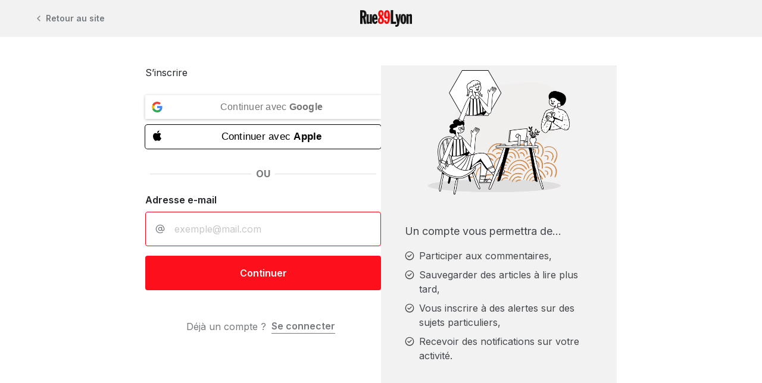

--- FILE ---
content_type: text/css
request_url: https://www.rue89lyon.fr/wp-content/plugins/rue89-rcp-adapter/build/alt-block-styles/button.css?ver=f9e8674a0294d36b876d
body_size: 396
content:
.wp-block-button .wp-block-button__link{border:1px solid rgba(0,0,0,0);color:var(--wp--custom--text--color);display:block;transition:color 50ms}.wp-block-button .wp-block-button__link.has-warning-background-color,.wp-block-button .wp-block-button__link.has-white-background-color,.wp-block-button .wp-block-button__link.has-gray-300-background-color,.wp-block-button .wp-block-button__link.has-municipales-2026-yellow-background-color{color:var(--black)}.wp-block-button .wp-block-button__link.has-white-background-color,.wp-block-button .wp-block-button__link.has-gray-300-background-color{border-color:var(--gray-400)}.wp-block-button .wp-block-button__link:hover{--wp--preset--color--primary: var(--primary-hover);--wp--preset--color--info: var(--info-hover);--wp--preset--color--warning: var(--warning-hover);--wp--preset--color--white: var(--gray-100);--wp--preset--color--gray-300: var(--gray-200);--wp--preset--color--gray-800: var(--gray-700)}.wp-block-button .wp-block-button__link:active{--wp--preset--color--primary: var(--primary-pressed);--wp--preset--color--info: var(--info-pressed);--wp--preset--color--warning: var(--warning-pressed);--wp--preset--color--white: var(--gray-200);--wp--preset--color--gray-300: var(--gray-400);--wp--preset--color--gray-800: var(--gray-black)}.wp-block-button .wp-block-button__link:focus{--wp--preset--color--gray-800: var(--black);border:1px solid var(--info);box-shadow:0 0 6px var(--info)}.wp-block-button.is-style-rounded .wp-block-button__link{border-radius:9999px}.wp-block-button.is-style-rounded .wp-block-button__link.has-white-background-color,.wp-block-button.is-style-rounded .wp-block-button__link.has-gray-300-background-color{border-color:rgba(0,0,0,0)}


--- FILE ---
content_type: text/css
request_url: https://www.rue89lyon.fr/wp-content/plugins/rue89-rcp-adapter/build/alt-block-styles/buttons.css?ver=d959cd8e8fa371f65975
body_size: 142
content:
.wp-block-buttons{display:-webkit-flex;display:flex;gap:.5rem;font-family:var(--sans, sans-serif),sans-serif}.wp-block-buttons.is-vertical{-webkit-align-items:flex-start;align-items:flex-start}


--- FILE ---
content_type: text/css
request_url: https://www.rue89lyon.fr/wp-content/plugins/rue89-rcp-adapter/build/alt-block-styles/site-logo.css?ver=8853e057bd961b30ebb5
body_size: 92
content:
.wp-block-site-logo .custom-logo-link{height:100%}.wp-block-site-logo img{width:auto;max-height:100%}


--- FILE ---
content_type: text/css
request_url: https://www.rue89lyon.fr/wp-content/plugins/rue89-rcp-adapter/build/front.css?ver=1c51cfedfdc9b0f1a9d0
body_size: 21976
content:
:root{--sans: "Inter", sans-serif;--serif-heading: "Noto Serif", serif;--serif-content: "PT Serif", serif;--primary: var(--primary-500);--info: var(--info-700);--success: var(--success-700);--warning: var(--warning-400);--white: #FFFFFF;--black: #212529;--beige: #F6F4EF;--municipales2026-purple: #a683ff;--municipales2026-yellow: #ffff5d;--primary-hover: #FD3F49;--primary-pressed: #F00E1A;--primary-dark: var(--primary-800);--primary-light: var(--primary-300);--info-hover: var(--info-500);--info-pressed: var(--info-800);--warning-hover: var(--warning-300);--warning-pressed: var(--warning-600);--status-success: var(--success-800);--status-danger: var(--primary-600);--status-error: var(--primary-600);--status-warning: var(--warning-400);--status-info: var(--info-700);--primary-50: #FFE9EC;--primary-100: #FFC8CD;--primary-200: #F79190;--primary-300: #EF6365;--primary-400: #F9373D;--primary-500: #FD0F1B;--primary-600: #EE001D;--primary-700: #DD0018;--primary-800: #D0000F;--primary-900: #C30000;--info-50: #E2F2FF;--info-100: #B9DEFF;--info-200: #89CAFF;--info-300: #4FB4FF;--info-400: #0CA3FF;--info-500: #0092FF;--info-600: #0082FF;--info-700: #1570FF;--info-800: #225CEC;--info-900: #2E37CC;--success-50: #F0FAE8;--success-100: #D9F2C5;--success-200: #BFE99F;--success-300: #A4E076;--success-400: #8DD954;--success-500: #77D130;--success-600: #67C127;--success-700: #51AC1C;--success-800: #389810;--success-900: #007600;--warning-50: #FFF9E0;--warning-100: #FEEEB0;--warning-200: #FEE47D;--warning-300: #FEDA44;--warning-400: #FECE00;--warning-500: #FFC700;--warning-600: #FFB800;--warning-700: #FFA500;--warning-800: #FF9300;--warning-900: #FF7100;--gray-50: #F6FBFF;--gray-100: #FAFAFA;--gray-200: #F2F2F2;--gray-300: #E8E8E8;--gray-400: #C8C8C8;--gray-500: #A8A9A9;--gray-600: #757A7F;--gray-700: #61666A;--gray-800: #42464B;--lpl-color: #00cdb3;--lpl-color-secondary: #da8eff}/*
! tailwindcss v3.3.2 | MIT License | https://tailwindcss.com
*//*
1. Prevent padding and border from affecting element width. (https://github.com/mozdevs/cssremedy/issues/4)
2. Allow adding a border to an element by just adding a border-width. (https://github.com/tailwindcss/tailwindcss/pull/116)
*/*,
::before,
::after {
  box-sizing: border-box; /* 1 */
  border-width: 0; /* 2 */
  border-style: solid; /* 2 */
  border-color: var(--gray-200); /* 2 */
}::before,
::after {
  --tw-content: '';
}/*
1. Use a consistent sensible line-height in all browsers.
2. Prevent adjustments of font size after orientation changes in iOS.
3. Use a more readable tab size.
4. Use the user's configured `sans` font-family by default.
5. Use the user's configured `sans` font-feature-settings by default.
6. Use the user's configured `sans` font-variation-settings by default.
*/html {
  line-height: 1.5; /* 1 */
  -webkit-text-size-adjust: 100%; /* 2 */
  -moz-tab-size: 4; /* 3 */
  -o-tab-size: 4;
     tab-size: 4; /* 3 */
  font-family: var(--sans); /* 4 */
  font-feature-settings: normal; /* 5 */
  font-variation-settings: normal; /* 6 */
}/*
1. Remove the margin in all browsers.
2. Inherit line-height from `html` so users can set them as a class directly on the `html` element.
*/body {
  margin: 0; /* 1 */
  line-height: inherit; /* 2 */
}/*
1. Add the correct height in Firefox.
2. Correct the inheritance of border color in Firefox. (https://bugzilla.mozilla.org/show_bug.cgi?id=190655)
3. Ensure horizontal rules are visible by default.
*/hr {
  height: 0; /* 1 */
  color: inherit; /* 2 */
  border-top-width: 1px; /* 3 */
}/*
Add the correct text decoration in Chrome, Edge, and Safari.
*/abbr:where([title]) {
  -webkit-text-decoration: underline dotted;
          text-decoration: underline dotted;
}/*
Remove the default font size and weight for headings.
*/h1,
h2,
h3,
h4,
h5,
h6 {
  font-size: inherit;
  font-weight: inherit;
}/*
Reset links to optimize for opt-in styling instead of opt-out.
*/a {
  color: inherit;
  text-decoration: inherit;
}/*
Add the correct font weight in Edge and Safari.
*/b,
strong {
  font-weight: bolder;
}/*
1. Use the user's configured `mono` font family by default.
2. Correct the odd `em` font sizing in all browsers.
*/code,
kbd,
samp,
pre {
  font-family: ui-monospace, SFMono-Regular, Menlo, Monaco, Consolas, "Liberation Mono", "Courier New", monospace; /* 1 */
  font-size: 1em; /* 2 */
}/*
Add the correct font size in all browsers.
*/small {
  font-size: 80%;
}/*
Prevent `sub` and `sup` elements from affecting the line height in all browsers.
*/sub,
sup {
  font-size: 75%;
  line-height: 0;
  position: relative;
  vertical-align: baseline;
}sub {
  bottom: -0.25em;
}sup {
  top: -0.5em;
}/*
1. Remove text indentation from table contents in Chrome and Safari. (https://bugs.chromium.org/p/chromium/issues/detail?id=999088, https://bugs.webkit.org/show_bug.cgi?id=201297)
2. Correct table border color inheritance in all Chrome and Safari. (https://bugs.chromium.org/p/chromium/issues/detail?id=935729, https://bugs.webkit.org/show_bug.cgi?id=195016)
3. Remove gaps between table borders by default.
*/table {
  text-indent: 0; /* 1 */
  border-color: inherit; /* 2 */
  border-collapse: collapse; /* 3 */
}/*
1. Change the font styles in all browsers.
2. Remove the margin in Firefox and Safari.
3. Remove default padding in all browsers.
*/button,
input,
optgroup,
select,
textarea {
  font-family: inherit; /* 1 */
  font-size: 100%; /* 1 */
  font-weight: inherit; /* 1 */
  line-height: inherit; /* 1 */
  color: inherit; /* 1 */
  margin: 0; /* 2 */
  padding: 0; /* 3 */
}/*
Remove the inheritance of text transform in Edge and Firefox.
*/button,
select {
  text-transform: none;
}/*
1. Correct the inability to style clickable types in iOS and Safari.
2. Remove default button styles.
*/button,
[type='button'],
[type='reset'],
[type='submit'] {
  -webkit-appearance: button; /* 1 */
  background-color: transparent; /* 2 */
  background-image: none; /* 2 */
}/*
Use the modern Firefox focus style for all focusable elements.
*/:-moz-focusring {
  outline: auto;
}/*
Remove the additional `:invalid` styles in Firefox. (https://github.com/mozilla/gecko-dev/blob/2f9eacd9d3d995c937b4251a5557d95d494c9be1/layout/style/res/forms.css#L728-L737)
*/:-moz-ui-invalid {
  box-shadow: none;
}/*
Add the correct vertical alignment in Chrome and Firefox.
*/progress {
  vertical-align: baseline;
}/*
Correct the cursor style of increment and decrement buttons in Safari.
*/::-webkit-inner-spin-button,
::-webkit-outer-spin-button {
  height: auto;
}/*
1. Correct the odd appearance in Chrome and Safari.
2. Correct the outline style in Safari.
*/[type='search'] {
  -webkit-appearance: textfield; /* 1 */
  outline-offset: -2px; /* 2 */
}/*
Remove the inner padding in Chrome and Safari on macOS.
*/::-webkit-search-decoration {
  -webkit-appearance: none;
}/*
1. Correct the inability to style clickable types in iOS and Safari.
2. Change font properties to `inherit` in Safari.
*/::-webkit-file-upload-button {
  -webkit-appearance: button; /* 1 */
  font: inherit; /* 2 */
}/*
Add the correct display in Chrome and Safari.
*/summary {
  display: list-item;
}/*
Removes the default spacing and border for appropriate elements.
*/blockquote,
dl,
dd,
h1,
h2,
h3,
h4,
h5,
h6,
hr,
figure,
p,
pre {
  margin: 0;
}fieldset {
  margin: 0;
  padding: 0;
}legend {
  padding: 0;
}ol,
ul,
menu {
  list-style: none;
  margin: 0;
  padding: 0;
}/*
Prevent resizing textareas horizontally by default.
*/textarea {
  resize: vertical;
}/*
1. Reset the default placeholder opacity in Firefox. (https://github.com/tailwindlabs/tailwindcss/issues/3300)
2. Set the default placeholder color to the user's configured gray 400 color.
*/input::-webkit-input-placeholder, textarea::-webkit-input-placeholder {
  opacity: 1; /* 1 */
  color: var(--gray-400); /* 2 */
}input::-moz-placeholder, textarea::-moz-placeholder {
  opacity: 1; /* 1 */
  color: var(--gray-400); /* 2 */
}input::placeholder,
textarea::placeholder {
  opacity: 1; /* 1 */
  color: var(--gray-400); /* 2 */
}/*
Set the default cursor for buttons.
*/button,
[role="button"] {
  cursor: pointer;
}/*
Make sure disabled buttons don't get the pointer cursor.
*/:disabled {
  cursor: default;
}/*
1. Make replaced elements `display: block` by default. (https://github.com/mozdevs/cssremedy/issues/14)
2. Add `vertical-align: middle` to align replaced elements more sensibly by default. (https://github.com/jensimmons/cssremedy/issues/14#issuecomment-634934210)
   This can trigger a poorly considered lint error in some tools but is included by design.
*/img,
svg,
video,
canvas,
audio,
iframe,
embed,
object {
  display: block; /* 1 */
  vertical-align: middle; /* 2 */
}/*
Constrain images and videos to the parent width and preserve their intrinsic aspect ratio. (https://github.com/mozdevs/cssremedy/issues/14)
*/img,
video {
  max-width: 100%;
  height: auto;
}/* Make elements with the HTML hidden attribute stay hidden by default */[hidden] {
  display: none;
}@media screen and (max-height: 479px)and (orientation: landscape){html,body{font-size:13px}}body{overflow-x: hidden}hr{margin-top: 0.75rem;margin-bottom: 0.75rem;border-color: var(--gray-400)}:focus-visible{outline:none}::-moz-selection{background-color: var(--primary-100)}::selection,mark{background-color: var(--primary-100)}::-webkit-search-cancel-button{display:none}*, ::before, ::after{--tw-border-spacing-x: 0;--tw-border-spacing-y: 0;--tw-translate-x: 0;--tw-translate-y: 0;--tw-rotate: 0;--tw-skew-x: 0;--tw-skew-y: 0;--tw-scale-x: 1;--tw-scale-y: 1;--tw-pan-x:  ;--tw-pan-y:  ;--tw-pinch-zoom:  ;--tw-scroll-snap-strictness: proximity;--tw-gradient-from-position:  ;--tw-gradient-via-position:  ;--tw-gradient-to-position:  ;--tw-ordinal:  ;--tw-slashed-zero:  ;--tw-numeric-figure:  ;--tw-numeric-spacing:  ;--tw-numeric-fraction:  ;--tw-ring-inset:  ;--tw-ring-offset-width: 0px;--tw-ring-offset-color: #fff;--tw-ring-color: rgb(59 130 246 / 0.5);--tw-ring-offset-shadow: 0 0 #0000;--tw-ring-shadow: 0 0 #0000;--tw-shadow: 0 0 #0000;--tw-shadow-colored: 0 0 #0000;--tw-blur:  ;--tw-brightness:  ;--tw-contrast:  ;--tw-grayscale:  ;--tw-hue-rotate:  ;--tw-invert:  ;--tw-saturate:  ;--tw-sepia:  ;--tw-drop-shadow:  ;--tw-backdrop-blur:  ;--tw-backdrop-brightness:  ;--tw-backdrop-contrast:  ;--tw-backdrop-grayscale:  ;--tw-backdrop-hue-rotate:  ;--tw-backdrop-invert:  ;--tw-backdrop-opacity:  ;--tw-backdrop-saturate:  ;--tw-backdrop-sepia:  }::-webkit-backdrop{--tw-border-spacing-x: 0;--tw-border-spacing-y: 0;--tw-translate-x: 0;--tw-translate-y: 0;--tw-rotate: 0;--tw-skew-x: 0;--tw-skew-y: 0;--tw-scale-x: 1;--tw-scale-y: 1;--tw-pan-x:  ;--tw-pan-y:  ;--tw-pinch-zoom:  ;--tw-scroll-snap-strictness: proximity;--tw-gradient-from-position:  ;--tw-gradient-via-position:  ;--tw-gradient-to-position:  ;--tw-ordinal:  ;--tw-slashed-zero:  ;--tw-numeric-figure:  ;--tw-numeric-spacing:  ;--tw-numeric-fraction:  ;--tw-ring-inset:  ;--tw-ring-offset-width: 0px;--tw-ring-offset-color: #fff;--tw-ring-color: rgb(59 130 246 / 0.5);--tw-ring-offset-shadow: 0 0 #0000;--tw-ring-shadow: 0 0 #0000;--tw-shadow: 0 0 #0000;--tw-shadow-colored: 0 0 #0000;--tw-blur:  ;--tw-brightness:  ;--tw-contrast:  ;--tw-grayscale:  ;--tw-hue-rotate:  ;--tw-invert:  ;--tw-saturate:  ;--tw-sepia:  ;--tw-drop-shadow:  ;--tw-backdrop-blur:  ;--tw-backdrop-brightness:  ;--tw-backdrop-contrast:  ;--tw-backdrop-grayscale:  ;--tw-backdrop-hue-rotate:  ;--tw-backdrop-invert:  ;--tw-backdrop-opacity:  ;--tw-backdrop-saturate:  ;--tw-backdrop-sepia:  }::backdrop{--tw-border-spacing-x: 0;--tw-border-spacing-y: 0;--tw-translate-x: 0;--tw-translate-y: 0;--tw-rotate: 0;--tw-skew-x: 0;--tw-skew-y: 0;--tw-scale-x: 1;--tw-scale-y: 1;--tw-pan-x:  ;--tw-pan-y:  ;--tw-pinch-zoom:  ;--tw-scroll-snap-strictness: proximity;--tw-gradient-from-position:  ;--tw-gradient-via-position:  ;--tw-gradient-to-position:  ;--tw-ordinal:  ;--tw-slashed-zero:  ;--tw-numeric-figure:  ;--tw-numeric-spacing:  ;--tw-numeric-fraction:  ;--tw-ring-inset:  ;--tw-ring-offset-width: 0px;--tw-ring-offset-color: #fff;--tw-ring-color: rgb(59 130 246 / 0.5);--tw-ring-offset-shadow: 0 0 #0000;--tw-ring-shadow: 0 0 #0000;--tw-shadow: 0 0 #0000;--tw-shadow-colored: 0 0 #0000;--tw-blur:  ;--tw-brightness:  ;--tw-contrast:  ;--tw-grayscale:  ;--tw-hue-rotate:  ;--tw-invert:  ;--tw-saturate:  ;--tw-sepia:  ;--tw-drop-shadow:  ;--tw-backdrop-blur:  ;--tw-backdrop-brightness:  ;--tw-backdrop-contrast:  ;--tw-backdrop-grayscale:  ;--tw-backdrop-hue-rotate:  ;--tw-backdrop-invert:  ;--tw-backdrop-opacity:  ;--tw-backdrop-saturate:  ;--tw-backdrop-sepia:  }.is-layout-flex{display:-webkit-flex;display:flex}.is-layout-flex:not(.is-vertical){-webkit-align-items:center;align-items:center}.is-content-justification-left{-webkit-justify-content:flex-start;justify-content:flex-start}.is-content-justification-right{-webkit-justify-content:flex-end;justify-content:flex-end}.is-content-justification-stretch{-webkit-align-items:stretch;align-items:stretch}.is-content-justification-space-between{-webkit-justify-content:space-between;justify-content:space-between}.is-content-justification-center{-webkit-justify-content:center;justify-content:center}.is-content-justification-center.is-layout-constrained{-webkit-align-items:center;align-items:center}.are-vertically-aligned-top{-webkit-align-items:flex-start;align-items:flex-start}.is-vertically-aligned-top{-webkit-align-self:flex-start;align-self:flex-start}.is-vertical{-webkit-flex-direction:column;flex-direction:column}.is-layout-constrained{display:-webkit-flex;display:flex;-webkit-flex-direction:column;flex-direction:column;margin-left:auto;margin-right:auto;max-width:1200px}.icon89.icon89-loading{display:inline-block;-webkit-animation:spin 1s linear infinite;animation:spin 1s linear infinite}.icon89.icon89-loading:before{content:""}@media(max-width: 600px){body.scrolling{--wp-admin--admin-bar--height: 0}}#wp-admin-bar-site-editor,#wp-admin-bar-customize{display:none !important}@media(max-width: 782px){#wpadminbar li#wp-admin-bar-impact{display:block}#wpadminbar li#wp-admin-bar-impact .icon89{font-size:1.5rem;line-height:2.875rem;padding-left:.75rem;padding-right:.75rem}#wpadminbar li#wp-admin-bar-impact .icon89:not(:hover){color:rgba(240,246,252,.6)}}.page-format-standard .entry-content>*,.single-format-standard .entry-content>*{min-width:100%}.page-format-standard .entry-content>p:not(:first-child),.page-format-standard .entry-content>ul:not(:first-child),.page-format-standard .entry-content>ol:not(:first-child),.single-format-standard .entry-content>p:not(:first-child),.single-format-standard .entry-content>ul:not(:first-child),.single-format-standard .entry-content>ol:not(:first-child){margin-top:1rem}@media(min-width: 782px){.wp-block-column.column-is-sticky{-webkit-align-self:flex-start;align-self:flex-start;position:-webkit-sticky;position:sticky;top:calc(70px + var(--wp-admin--admin-bar--height, 0px));transition:top 150ms}body.scrolling-up .wp-block-column.column-is-sticky{top:calc(144px + var(--wp-admin--admin-bar--height, 0px))}}.grecaptcha-badge{display:none !important}.container{width: 100%}@media (min-width: 480px){.container{max-width: 480px}}@media (min-width: 600px){.container{max-width: 600px}}@media (min-width: 783px){.container{max-width: 783px}}@media (min-width: 960px){.container{max-width: 960px}}@media (min-width: 1080px){.container{max-width: 1080px}}@media (min-width: 1280px){.container{max-width: 1280px}}@media (min-width: 1440px){.container{max-width: 1440px}}.prose{color: var(--black);font-family: var(--serif-content);}.prose :where(h1):not(:where([class~="not-prose"] *)){font-family: var(--serif-heading);font-weight: 760;font-size: 2rem;line-height: 2.5rem;margin-bottom: 1rem}.prose :where(h2, h3, h4):not(:where([class~="not-prose"] *)){font-size: 1.5rem;font-family: var(--serif-heading);font-weight: 760;}.prose :where(h2, h3, h4):not(:where([class~="not-prose"] *)) lineHeight{line-height: 2rem}.prose :where(h2, h3, h4):not(:where([class~="not-prose"] *)){margin-top: 2rem}.prose :where(h2:first-child, h3:first-child, h4:first-child):not(:where([class~="not-prose"] *)){margin-top: 0}.prose :where(h5):not(:where([class~="not-prose"] *)){font-family: var(--serif-heading);font-weight: 760}.prose :where(h6):not(:where([class~="not-prose"] *)){font-family: var(--serif-heading);font-weight: 760}.prose :where(p, li:not(:where(aside > ul li)):not(:where(aside > ol li))):not(:where([class~="not-prose"] *)){font-size: 1.125rem;}.prose :where(p, li:not(:where(aside > ul li)):not(:where(aside > ol li))):not(:where([class~="not-prose"] *)) lineHeight{line-height: 1.75rem}.prose :where(ul):not(:where([class~="not-prose"] *)){list-style-type: disc;padding-left: 1rem}.prose :where(ol):not(:where([class~="not-prose"] *)){list-style-type: decimal;padding-left: 1.5rem}.prose :where(li:not(:where(aside *))):not(:where([class~="not-prose"] *)){padding-left: .5rem}.prose :where(ul:not(:where(aside *)) li):not(:where([class~="not-prose"] *))::marker{color: var(--gray-400)}.prose :where(figure.aligncenter > img):not(:where([class~="not-prose"] *)){margin-left: auto;margin-right: auto}.prose :where(table):not(:where([class~="not-prose"] *)){border-radius: 4px;width: 100%}.prose :where(tr):not(:where([class~="not-prose"] *)){border: 1px solid var(--gray-400)}.prose :where(th, td):not(:where([class~="not-prose"] *)){padding: 1rem}.prose :where(th):not(:where([class~="not-prose"] *)){background-color: var(--gray-100);color: var(--gray-600);font-size: 0.75rem;line-height: 1rem;text-align: left;text-transform: uppercase}.prose :where(td):not(:where([class~="not-prose"] *)){color: var(--gray-800);font-size: 0.875rem;line-height: 1.5rem}.prose :where(hr):not(:where([class~="not-prose"] *)){border-color: var(--gray-300);margin-bottom: 0.5rem;margin-top: 0.5rem}.prose :where(a:not(.wp-block-button__link)):not(:where([class~="not-prose"] *)){text-decoration: underline;}.prose :where(a:not(.wp-block-button__link)):not(:where([class~="not-prose"] *)):hover{color: var(--gray-600)}.prose :where(strong):not(:where([class~="not-prose"] *)){font-weight: 600}.prose :where(small):not(:where([class~="not-prose"] *)){line-height: 1.5rem;font-size: 0.875rem;color: var(--gray-600)}.prose :where(.wp-block-quote, .wp-block-pullquote):not(:where([class~="not-prose"] *)) .source-wrapper{-webkit-align-items: flex-start;align-items: flex-start;display: -webkit-flex;display: flex;gap: 0.5rem;-webkit-justify-content: flex-start;justify-content: flex-start}.prose :where(.wp-block-quote, .wp-block-pullquote):not(:where([class~="not-prose"] *)) cite{display: block;font-family: var(--sans);font-size: 1rem;font-style: normal;line-height: 1.5rem}.prose :where(.wp-block-quote, .wp-block-pullquote):not(:where([class~="not-prose"] *)) .avatar{aspect-ratio: 1 / 1;height: 2.5rem;-o-object-fit: cover;object-fit: cover;border-radius: 100%;width: 2.5rem}.prose :where(.wp-block-quote, .wp-block-pullquote):not(:where([class~="not-prose"] *)) .\!avatar{aspect-ratio: 1 / 1 !important;height: 2.5rem !important;-o-object-fit: cover !important;object-fit: cover !important;border-radius: 100% !important;width: 2.5rem !important}.prose :where(.wp-block-quote, .wp-block-pullquote):not(:where([class~="not-prose"] *)) p:last-child{margin-bottom: 0}.prose :where(.wp-block-quote):not(:where([class~="not-prose"] *)){padding-bottom: 1rem;padding-top: 1rem;}.prose :where(.wp-block-quote):not(:where([class~="not-prose"] *)) > *:not(.source-wrapper){border-left-color: var(--black);border-left-width: 2px;padding-bottom: 1rem;padding-left: 2rem;font-style: italic}.prose :where(.wp-block-quote):not(:where([class~="not-prose"] *)) cite{-webkit-align-self: center;align-self: center}.prose :where(.wp-block-pullquote):not(:where([class~="not-prose"] *)){-webkit-align-items: flex-start;align-items: flex-start;display: -webkit-flex;display: flex;-webkit-flex-direction: column;flex-direction: column;gap: 1.5rem;margin-bottom: 1.5rem;margin-top: 1.5rem;padding-bottom: 0;padding-top: 0;text-align: left;}.prose :where(.wp-block-pullquote):not(:where([class~="not-prose"] *)).alignleft,.prose :where(.wp-block-pullquote):not(:where([class~="not-prose"] *)).alignright{max-width: 100%}.prose :where(.wp-block-pullquote):not(:where([class~="not-prose"] *))::before, .prose :where(.wp-block-pullquote):not(:where([class~="not-prose"] *))::after{-webkit-align-self: stretch;align-self: stretch;border-top: 1px solid var(--gray-300);content: '';display: block;margin: 0.5rem 2rem}.prose :where(.wp-block-pullquote):not(:where([class~="not-prose"] *))::before{margin-bottom: 1rem}.prose :where(.wp-block-pullquote):not(:where([class~="not-prose"] *))::after{margin-top: 1rem}.prose :where(.wp-block-pullquote):not(:where([class~="not-prose"] *)) > p{font-size: 1.25rem;font-style: italic;line-height: 2.25rem}.prose :where(.wp-block-columns):not(:where([class~="not-prose"] *)){gap: 2rem}.prose :where(.wp-block-button__width-100):not(:where([class~="not-prose"] *)){width: 100%}.prose :where(.wp-block-button__link):not(:where([class~="not-prose"] *)){text-align: center}.prose :where(.wp-block-image.size-large,.wp-block-image.size-full,.wp-block-image figure.size-large,.wp-block-image figure.size-full):not(:where([class~="not-prose"] *)){font-family: var(--sans);margin: 2rem 0;position: relative;}.prose :where(.wp-block-image.size-large,.wp-block-image.size-full,.wp-block-image figure.size-large,.wp-block-image figure.size-full):not(:where([class~="not-prose"] *)):first-child{margin-top: 0}.prose :where(.wp-block-image.size-large,.wp-block-image.size-full,.wp-block-image figure.size-large,.wp-block-image figure.size-full):not(:where([class~="not-prose"] *)):last-child{margin-bottom: 0}.prose :where(.wp-block-image.size-large,.wp-block-image.size-full,.wp-block-image figure.size-large,.wp-block-image figure.size-full):not(:where([class~="not-prose"] *)) img{width: 100%}.prose :where(.wp-block-image.size-large,.wp-block-image.size-full,.wp-block-image figure.size-large,.wp-block-image figure.size-full):not(:where([class~="not-prose"] *)) figcaption{color: var(--gray-800);font-size: 0.875rem;line-height: 1rem;padding-left: 1rem;padding-right: 1rem}.prose :where(.entry-content > .wp-block-image.size-large, .entry-content > .wp-block-image.size-full):not(:where([class~="not-prose"] *)){margin: 2rem -1rem;width: 100vw}.prose :where(.wp-block-separator):not(:where([class~="not-prose"] *)){border-top-width: 0}.prose :where(.wp-block-post-excerpt):not(:where([class~="not-prose"] *)){margin-top: 0;margin-bottom: 2rem;}.prose :where(.wp-block-post-excerpt):not(:where([class~="not-prose"] *)), .prose :where(.wp-block-post-excerpt):not(:where([class~="not-prose"] *)) p{font-size: 1.375rem;line-height: 2rem}.prose :where(.wp-block-post-featured-image):not(:where([class~="not-prose"] *)){margin-bottom: 2rem;margin-left: -16px;margin-right: -16px;margin-top: 2rem}.prose :where(.wp-block-rue89-iframe-video):not(:where([class~="not-prose"] *)){height: 0;margin-bottom: 1.5rem;margin-top: 1.5rem;max-width: 100%;overflow: hidden;padding-bottom: 56.25%;position: relative;}.prose :where(.wp-block-rue89-iframe-video):not(:where([class~="not-prose"] *)) > *{position: absolute;height: 100%;left: 0;top: 0;width: 100%}.prose-sans{font-family: var(--sans);}.prose-sans :where(h1):not(:where([class~="not-prose"] *)){font-family: var(--sans)}.prose-sans :where(h2):not(:where([class~="not-prose"] *)){font-family: var(--sans);margin-bottom: 1.5rem;}.prose-sans :where(h2):not(:where([class~="not-prose"] *)):not(:first-child){margin-top: 3rem}.prose-sans :where(.prose-sans > h2:first-child):not(:where([class~="not-prose"] *)){margin-top: 0}.prose-sans :where(.prose-sans > :first-child > h2:first-child):not(:where([class~="not-prose"] *)){margin-top: 0}.prose-sans :where(h3):not(:where([class~="not-prose"] *)){font-family: var(--sans)}.prose-sans :where(h4):not(:where([class~="not-prose"] *)){font-family: var(--sans)}.prose-sans :where(h5):not(:where([class~="not-prose"] *)){font-family: var(--sans)}.prose-sans :where(h6):not(:where([class~="not-prose"] *)){font-family: var(--sans)}.prose-sans :where(p, ul:not(.wp-block-navigation__container):not(:last-child), ol:not(:last-child)):not(:where([class~="not-prose"] *)){margin-bottom: 1.5rem}.prose-sans :where(a):not(:where([class~="not-prose"] *)){color: inherit;text-decoration: none}.prose-md :where(.wp-block-post-excerpt):not(:where([class~="not-prose"] *)){margin-top: 0;margin-bottom: 1.5rem;}.prose-md :where(.wp-block-post-excerpt):not(:where([class~="not-prose"] *)), .prose-md :where(.wp-block-post-excerpt):not(:where([class~="not-prose"] *)) p{font-size: 1.375rem;line-height: 2rem}.prose-md :where(.wp-block-post-featured-image):not(:where([class~="not-prose"] *)){margin-bottom: 2rem;margin-left: 0;margin-right: 0;margin-top: 4rem}.prose-md :where(.entry-content > .wp-block-gallery, .entry-content > .rue89-slideshow, .entry-content > .wp-block-image.size-large, .entry-content > .wp-block-image.size-full):not(:where([class~="not-prose"] *)){clear: both;margin-left: -102px;margin-right: -102px;width: 792px}.prose-md :where(.entry-content > .wp-block-pullquote > p):not(:where([class~="not-prose"] *)){margin-left: -102px;margin-right: -102px;width: 792px}.prose-md-sans :where(p):not(:where([class~="not-prose"] *)){line-height: 1.5rem;font-size: 1rem}.icon-button.icon-button--red{display:none}.vt-footer-first-row{background:#2e3135;padding: 2rem}@media (min-width: 783px){.vt-footer-first-row{padding-left: 0.5rem;padding-right: 0.5rem}}.vt-footer-first-row>.wp-block-group{margin: auto;max-width: 49.5rem;-webkit-flex-direction: column;flex-direction: column}@media (min-width: 783px){.vt-footer-first-row>.wp-block-group{-webkit-flex-direction: row;flex-direction: row}}.vt-footer-first-row .vt-newsletter-group{margin-bottom: 2rem;-webkit-flex: 1 1 0%;flex: 1 1 0%;-webkit-flex-direction: column;flex-direction: column;-webkit-align-items: center;align-items: center;gap: 1.5rem}@media (min-width: 783px){.vt-footer-first-row .vt-newsletter-group{margin-bottom: 0;-webkit-flex-direction: row;flex-direction: row;-webkit-align-items: flex-end;align-items: flex-end}}.vt-footer-first-row .vt-newsletter-group a{-webkit-text-decoration-line: underline;text-decoration-line: underline}.vt-footer-first-row .wp-block-media-text{grid-template-columns:4rem auto}.vt-footer-first-row .wp-block-media-text__media{max-height: 2rem;max-width: 4rem}.vt-footer-first-row .wp-block-media-text__content{padding-left: 1rem;padding-right: 0}.vt-footer-first-row .wp-block-social-links{gap: 1rem}.vt-footer-links-row>.wp-block-columns{margin: auto;max-width: 49.5rem;padding: 2rem}@media (min-width: 783px){.vt-footer-links-row>.wp-block-columns{padding-left: 0.5rem;padding-right: 0.5rem}}.vt-footer-links-row>.wp-block-columns .wp-block-column{display: -webkit-flex;display: flex;-webkit-flex-direction: column;flex-direction: column;gap: 0.5rem;border-top-width: 1px;border-color: var(--gray-800);padding-top: 2rem;padding-bottom: 2rem}.vt-footer-links-row>.wp-block-columns .wp-block-column:first-child{border-width: 0px;padding-left: 0;padding-top: 0}.vt-footer-links-row>.wp-block-columns .wp-block-column:last-child{padding-bottom: 0;padding-right: 0}@media (min-width: 783px){.vt-footer-links-row>.wp-block-columns .wp-block-column{border-left-width: 1px;border-top-width: 0px;padding-left: 4rem;padding-right: 4rem;padding-top: 0;padding-bottom: 0}}.vt-footer-links-row>hr{margin: 0}.vt-footer-links-row>.wp-block-group{margin: auto;max-width: 75rem;-webkit-flex-direction: column;flex-direction: column;gap: 1.5rem;padding-left: 0.5rem;padding-right: 0.5rem;padding-top: 2rem;padding-bottom: 2rem}@media (min-width: 783px){.vt-footer-links-row>.wp-block-group{-webkit-flex-direction: row;flex-direction: row;gap: 2rem}}.vt-subscribe-aside,.vt-legal-ads-aside{margin-bottom: 0.5rem;gap: 3rem;padding-left: 1rem;padding-right: 1rem;padding-top: 1.5rem;padding-bottom: 1.5rem}.vt-subscribe-aside .wp-block-heading,.vt-legal-ads-aside .wp-block-heading{margin-bottom: 0.5rem;margin-top: 0;font-size: 1.5rem;line-height: 1.75rem}.vt-subscribe-aside p,.vt-legal-ads-aside p{margin-bottom: 1.5rem;font-weight: 500;line-height: 1.25rem}.vt-subscribe-aside a,.vt-legal-ads-aside a{-webkit-text-decoration-line: none;text-decoration-line: none}.vt-subscribe-aside a:hover,.vt-legal-ads-aside a:hover{color: currentColor}.vt-subscribe-aside .wp-block-buttons,.vt-legal-ads-aside .wp-block-buttons{margin-top: 1.5rem}.vt-behind-the-scene{margin-left: -1rem;margin-right: -1rem;background-color: var(--beige);padding-left: 1rem;padding-right: 1rem;padding-top: 2rem;padding-bottom: 2rem;font-size: 1.125rem;line-height: 1.75rem}.vt-behind-the-scene:last-child{margin-bottom: -1.5rem}@media (min-width: 783px){.vt-behind-the-scene{width: 100vw;padding-left: 7.5rem;padding-right: 7.5rem;padding-bottom: 4rem;padding-top: 8rem;margin-left:calc((588px - 100vw)/2);margin-right:calc((588px - 100vw)/2)}}.vt-behind-the-scene>.is-layout-constrained{max-width: 36.75rem}.vt-behind-the-scene .wp-block-site-logo{max-height: 1.5rem}.vt-behind-the-scene .wp-block-site-logo img{height: auto;max-height: 1.5rem;width: auto}.vt-behind-the-scene h1,.vt-behind-the-scene h2,.vt-behind-the-scene h3,.vt-behind-the-scene h4,.vt-behind-the-scene h5,.vt-behind-the-scene h6{margin-top: 1rem;margin-bottom: 1rem;font-size: 1.5rem;line-height: 2rem}@media (min-width: 783px){.vt-behind-the-scene h1,.vt-behind-the-scene h2,.vt-behind-the-scene h3,.vt-behind-the-scene h4,.vt-behind-the-scene h5,.vt-behind-the-scene h6{font-size: 2.5rem;line-height: 3rem;font-weight: 400}}.vt-behind-the-scene p:not(:where(.vt-behind-the-scene__subhead *,.vt-behind-the-scene__author *,.not-prose *)):not(:first-child),.vt-behind-the-scene ul:not(:where(.vt-behind-the-scene__subhead *,.vt-behind-the-scene__author *,.not-prose *)):not(:first-child){margin-top: 1rem}.vt-behind-the-scene__subhead p{line-height: 1.5rem}.vt-behind-the-scene__author{margin-bottom: 2rem;-webkit-align-items: center;align-items: center;border-radius: 0.25rem}.vt-behind-the-scene__author:where(.has-background){padding: 1rem}.vt-behind-the-scene__author .wp-block-avatar{margin-top: 0.5rem;margin-bottom: 0.5rem;margin-right: 1rem;aspect-ratio: 1 / 1;height: 3.5rem;width: 3.5rem}.vt-behind-the-scene__author p{margin-top: 0;font-family: var(--sans);font-size: 1rem;line-height: 1.5rem}.vt-chapter{position: relative;margin-left: -1rem;margin-right: -1rem;height: 100vh;width: 100vw;padding: 3.5rem}.vt-chapter::before{position: absolute;inset: 0;z-index: 1;content: var(--tw-content);display: block}@media (min-width: 783px){.vt-chapter{margin-left: calc(50% - 50vw);margin-right: calc(50% - 50vw)}}.vt-chapter::before{background:linear-gradient(180deg, rgba(0, 0, 0, 0) 63.06%, rgba(0, 0, 0, 0.7) 100%)}.vt-chapter h1,.vt-chapter h2,.vt-chapter h3,.vt-chapter h4,.vt-chapter h5,.vt-chapter h6{margin-left: auto;margin-right: auto;margin-top: 0;margin-bottom: 0;max-width: 49.5rem}@media (min-width: 783px){.vt-chapter h1,.vt-chapter h2,.vt-chapter h3,.vt-chapter h4,.vt-chapter h5,.vt-chapter h6{font-size: 2.5rem;line-height: 3rem}}.vt-chapter p{margin-left: auto;margin-right: auto;max-width: 36.75rem}.vt-chapter p:not(:first-child){margin-top: 2.5rem}.vt-chapter .wp-block-rue89-read-more-link{margin-top: 1.5rem}.vt-id-card{--wp--preset--color--primary: var(--primary);--wp--preset--color--gray-100: var(--gray-100);margin-top: 1rem;margin-bottom: 1rem;border-radius: 0.25rem;padding: 1.5rem}.vt-id-card figure,.vt-id-card figure img{aspect-ratio: 1 / 1;max-width: 10rem;overflow: hidden;border-radius: 0.25rem}@media (min-width: 783px){.vt-id-card figure,.vt-id-card figure img{max-width: none}}.vt-id-card figure img{-o-object-fit: cover;object-fit: cover}.vt-id-card.is-image-fill-element>.wp-block-media-text__media,.vt-id-card.is-image-fill-element>.wp-block-media-text__media img{height: auto;min-height: 0px}.vt-id-card .wp-block-media-text__content{margin-top: 1rem;padding-left: 0;padding-right: 0}@media (min-width: 783px){.vt-id-card .wp-block-media-text__content{margin-left: 2rem;margin-top: 0}}.vt-id-card .wp-block-media-text__content .has-x-small-font-size{line-height: 1rem}.vt-id-card .wp-block-media-text__content h2{margin-top: 0.5rem;font-size: 1.5rem;line-height: 2rem}.vt-id-card .wp-block-media-text__content p{font-size: 1rem;line-height: 1.5rem}.vt-fullscreen-slideshow{position: relative;margin-left: -1rem;margin-right: -1rem;width: 100vw;background-color: var(--black)}@media (min-width: 783px){.vt-fullscreen-slideshow{margin-left: calc(50% - 50vw);margin-right: calc(50% - 50vw)}}.vt-fullscreen-slideshow{height:100vh}.vt-fullscreen-slideshow>.wp-block-group{position: absolute;top: 50%;--tw-translate-y: -50%;-webkit-transform: translate(var(--tw-translate-x), var(--tw-translate-y)) rotate(var(--tw-rotate)) skewX(var(--tw-skew-x)) skewY(var(--tw-skew-y)) scaleX(var(--tw-scale-x)) scaleY(var(--tw-scale-y));transform: translate(var(--tw-translate-x), var(--tw-translate-y)) rotate(var(--tw-rotate)) skewX(var(--tw-skew-x)) skewY(var(--tw-skew-y)) scaleX(var(--tw-scale-x)) scaleY(var(--tw-scale-y))}.vt-fullscreen-slideshow .rue89-slideshow{margin: 0;overflow: hidden}.vt-fullscreen-slideshow .wp-block-image__expand{display: none}@media(orientation: landscape){.vt-fullscreen-slideshow{padding: 3.5rem;height:150vh}.vt-fullscreen-slideshow>.wp-block-group{position: -webkit-sticky;position: sticky;top: 4rem;margin-left: auto;margin-right: auto;aspect-ratio: 3 / 2;max-width: 100vw;-webkit-transform: none;transform: none;padding-top: var(--wp-admin--admin-bar--height, 0px);max-height:calc(100vh - 68px - var(--wp-admin--admin-bar--height, 0px))}.vt-fullscreen-slideshow .rue89-slideshow{border-radius: 1rem}}.vt-newsletter-call{margin-top: 1rem;margin-bottom: 1rem;display: -webkit-flex;display: flex;-webkit-flex-direction: column;flex-direction: column;-webkit-justify-content: space-evenly;justify-content: space-evenly;gap: 1rem;border-radius: 0.25rem;background-color: var(--info-50);padding: 2rem;text-align: center}@media (min-width: 783px){.vt-newsletter-call{-webkit-flex-direction: row;flex-direction: row;gap: 1.5rem;text-align: left}}.vt-post-breadcrumb{margin-bottom: 2rem;overflow: hidden;font-family: var(--sans);font-size: 0.875rem;font-weight: 600;line-height: 1.5rem;color: var(--gray-700)}@media print{.vt-post-breadcrumb{display: none}}@media (min-width: 783px){.vt-post-breadcrumb{margin-bottom: 1.5rem;overflow: visible}}.vt-post-breadcrumb__content{margin-left: -2rem;-webkit-flex-wrap: wrap;flex-wrap: wrap;row-gap: 0.75rem}.vt-post-breadcrumb__content>*{position: relative;margin-left: 2rem}.vt-post-breadcrumb__content>*::before{position: absolute;left: -1.25rem;width: 0.5rem;text-align: center;content: var(--tw-content);color: var(--gray-700)}.vt-post-breadcrumb__content>*:not(:first-child)::before{content:"•"}.vt-post-date-meta{-webkit-flex-wrap: wrap;flex-wrap: wrap;white-space: nowrap;font-family: var(--sans);color: var(--gray-700)}@media (min-width: 783px){.vt-post-date-meta{margin-top: 0.5rem}}.vt-query-standard-posts{margin-bottom: 1.5rem;margin-top: 2rem}@media (min-width: 783px){.vt-query-standard-posts{margin-top: 1.5rem}}.vt-query-standard-posts .wp-block-post-template{padding-top: 1.5rem;padding-bottom: 1.5rem;padding-left: 0;padding-right: 0}.vt-query-selection-posts,.vt-query-in-picture-posts,.vt-query-quick-selection-posts{margin-bottom: 1.5rem;margin-top: 2rem}@media (min-width: 783px){.vt-query-selection-posts,.vt-query-in-picture-posts,.vt-query-quick-selection-posts{margin-top: 1.5rem}}.vt-query-selection-posts .wp-block-post-template,.vt-query-in-picture-posts .wp-block-post-template,.vt-query-quick-selection-posts .wp-block-post-template{display: -webkit-flex;display: flex;-webkit-flex-direction: column;flex-direction: column;gap: 0;padding-top: 2rem;padding-bottom: 2rem;padding-left: 0;padding-right: 0}@media (min-width: 783px){.vt-query-selection-posts .wp-block-post-template,.vt-query-in-picture-posts .wp-block-post-template,.vt-query-quick-selection-posts .wp-block-post-template{-webkit-flex-direction: row;flex-direction: row;row-gap: 2rem}.vt-query-selection-posts .wp-block-post-template article,.vt-query-in-picture-posts .wp-block-post-template article,.vt-query-quick-selection-posts .wp-block-post-template article{-webkit-flex-basis:calc(25% - 8px);flex-basis:calc(25% - 8px)}.vt-query-selection-posts .wp-block-post-template article:nth-child(4n),.vt-query-in-picture-posts .wp-block-post-template article:nth-child(4n),.vt-query-quick-selection-posts .wp-block-post-template article:nth-child(4n){-webkit-flex-basis:calc(25% - 24px);flex-basis:calc(25% - 24px)}}.vt-query-selection-posts .mobile-cta,.vt-query-in-picture-posts .mobile-cta,.vt-query-quick-selection-posts .mobile-cta{margin-top: 1rem;padding-top: 1rem;padding-bottom: 1rem}.vt-social-network-links.wp-block-cover{margin-bottom: 0.5rem}.vt-social-network-links.wp-block-cover .wp-block-cover__background{background:linear-gradient(180deg, rgba(0, 0, 0, 0) 0%, rgba(0, 0, 0, 0.5) 100%);opacity:1}.vt-social-network-links.wp-block-cover .wp-block-cover__inner-container .wp-block-heading:first-line{font-size:2.5rem;line-height:1}.vt-social-network-links.wp-block-cover .wp-block-cover__inner-container p{margin-bottom: 0.5rem;font-weight: 500}.vt-social-network-links.wp-block-cover .wp-block-cover__inner-container .wp-block-social-links{gap: 1rem}.vt-title-separator,.vt-title-separator-link,.vt-title-separator-small{gap: 1rem}@media (min-width: 783px){.vt-title-separator,.vt-title-separator-link,.vt-title-separator-small{gap: 2rem}}.vt-title-separator>*,.vt-title-separator-link>*,.vt-title-separator-small>*{margin: 0}.vt-title-separator hr,.vt-title-separator-link hr,.vt-title-separator-small hr{border-top-width: 0px}.vt-title-separator p .icon89,.vt-title-separator-link p .icon89,.vt-title-separator-small p .icon89{vertical-align: bottom}.vt-title-separator>h2,.vt-title-separator>h3,.vt-title-separator>h4,.vt-title-separator>h5,.vt-title-separator>h6,.vt-title-separator-link>h2,.vt-title-separator-link>h3,.vt-title-separator-link>h4,.vt-title-separator-link>h5,.vt-title-separator-link>h6{font-size: 1.125rem;line-height: 1.5rem}@media (min-width: 783px){.vt-title-separator>h2,.vt-title-separator>h3,.vt-title-separator>h4,.vt-title-separator>h5,.vt-title-separator>h6,.vt-title-separator-link>h2,.vt-title-separator-link>h3,.vt-title-separator-link>h4,.vt-title-separator-link>h5,.vt-title-separator-link>h6{font-size: 1.5rem;line-height: 2rem}}.vt-title-separator-link{-webkit-flex-wrap: wrap;flex-wrap: wrap}.vt-triplet-links{margin-left: -1rem;width: 100vw;gap: 1.5rem;background-color: var(--gray-100);padding-left: 0.5rem;padding-right: 0.5rem;padding-top: 2rem;padding-bottom: 2rem}@media (min-width: 1280px){body.habillage .vt-triplet-links{margin-left: -2rem;margin-right: -2rem}}@media (min-width: 783px){.vt-triplet-links{margin-left: 1.5rem;margin-right: 1.5rem;margin-top: 1.5rem;margin-bottom: 1.5rem;width: auto;gap: 4.5rem;padding-left: 2rem;padding-right: 2rem}.rue89-manchette-header--photo~.vt-triplet-links{position: relative;margin-left: -1rem;margin-right: -1rem;margin-top: -6rem;gap: 1.5rem;background-color: var(--black);color: var(--white)}.rue89-manchette-header--photo~.vt-triplet-links .wp-block-column:not(:last-child) .wp-block-media-text{border-right-width: 1px;border-color: var(--gray-800);padding-right: 1.5rem}.rue89-manchette-header--photo~.vt-triplet-links p{color: var(--gray-400)}}.vt-triplet-links .wp-block-media-text{border-bottom-width: 1px;border-color: var(--gray-300);padding-bottom: 1.5rem}@media (min-width: 783px){.vt-triplet-links .wp-block-media-text{border-bottom-width: 0px;padding-bottom: 0}}.vt-triplet-links .wp-block-media-text{grid-template-columns:4.5rem 1fr}.vt-triplet-links .wp-block-column:last-child .wp-block-media-text{border-bottom-width: 0px}.vt-triplet-links .wp-block-media-text__content{padding-right: 0}.vt-triplet-links img{aspect-ratio: 1 / 1;-o-object-fit: cover;object-fit: cover}.vt-triplet-links p{margin: 0}.contact-form,#mc_embed_signup_scroll,.wpcf7-form{margin-top: 1rem;margin-bottom: 1rem;font-family: var(--sans)}.contact-form,.contact-form .wp-block-jetpack-contact-form,#mc_embed_signup_scroll,#mc_embed_signup_scroll .wp-block-jetpack-contact-form,.wpcf7-form,.wpcf7-form .wp-block-jetpack-contact-form{display: -webkit-flex;display: flex;-webkit-flex-direction: column;flex-direction: column;gap: 1rem}.contact-form label,#mc_embed_signup_scroll label,.wpcf7-form label{margin-bottom: 0.5rem;display: block;cursor: pointer;font-weight: 600}.contact-form label span,#mc_embed_signup_scroll label span,.wpcf7-form label span{margin-left: 0.5rem}.contact-form ul,#mc_embed_signup_scroll ul,.wpcf7-form ul{list-style-type: none}.contact-form li,#mc_embed_signup_scroll li,.wpcf7-form li{display: -webkit-flex;display: flex;-webkit-align-items: center;align-items: center;gap: 1rem}.contact-form li label,#mc_embed_signup_scroll li label,.wpcf7-form li label{margin-bottom: 0}.contact-form input:not([type=radio]):not([type=checkbox]):not([type=submit]),.contact-form textarea,#mc_embed_signup_scroll input:not([type=radio]):not([type=checkbox]):not([type=submit]),#mc_embed_signup_scroll textarea,.wpcf7-form input:not([type=radio]):not([type=checkbox]):not([type=submit]),.wpcf7-form textarea{display: -webkit-flex;display: flex;width: 100%;-webkit-justify-content: space-between;justify-content: space-between;border-radius: 0.25rem;border-width: 1px;border-color: var(--gray-400);padding: 1rem;transition-property: color, background-color, border-color, fill, stroke, -webkit-text-decoration-color;transition-property: color, background-color, border-color, text-decoration-color, fill, stroke;transition-property: color, background-color, border-color, text-decoration-color, fill, stroke, -webkit-text-decoration-color;transition-timing-function: cubic-bezier(0.4, 0, 0.2, 1);transition-duration: 150ms}.contact-form input:not([type=radio]):not([type=checkbox]):not([type=submit]):hover,.contact-form textarea:hover,#mc_embed_signup_scroll input:not([type=radio]):not([type=checkbox]):not([type=submit]):hover,#mc_embed_signup_scroll textarea:hover,.wpcf7-form input:not([type=radio]):not([type=checkbox]):not([type=submit]):hover,.wpcf7-form textarea:hover{border-color: var(--gray-800)}.contact-form input:not([type=radio]):not([type=checkbox]):not([type=submit]):focus,.contact-form textarea:focus,#mc_embed_signup_scroll input:not([type=radio]):not([type=checkbox]):not([type=submit]):focus,#mc_embed_signup_scroll textarea:focus,.wpcf7-form input:not([type=radio]):not([type=checkbox]):not([type=submit]):focus,.wpcf7-form textarea:focus{border-color: var(--info)}.contact-form input:not([type=radio]):not([type=checkbox]):not([type=submit]):disabled,.contact-form textarea:disabled,#mc_embed_signup_scroll input:not([type=radio]):not([type=checkbox]):not([type=submit]):disabled,#mc_embed_signup_scroll textarea:disabled,.wpcf7-form input:not([type=radio]):not([type=checkbox]):not([type=submit]):disabled,.wpcf7-form textarea:disabled{cursor: not-allowed;border-color: var(--gray-400);background-color: var(--gray-200);color: var(--gray-400)}.contact-form button:not([type]),.contact-form button[type=submit],.contact-form input[type=submit],#mc_embed_signup_scroll button:not([type]),#mc_embed_signup_scroll button[type=submit],#mc_embed_signup_scroll input[type=submit],.wpcf7-form button:not([type]),.wpcf7-form button[type=submit],.wpcf7-form input[type=submit]{display: -webkit-flex;display: flex;height: auto;width: auto;cursor: pointer;-webkit-align-items: center;align-items: center;border-radius: 0.25rem;border-width: 1px;text-align: center;font-family: var(--sans);font-weight: 600;-webkit-text-decoration-line: none;text-decoration-line: none;transition-property: color, background-color, border-color, fill, stroke, -webkit-text-decoration-color;transition-property: color, background-color, border-color, text-decoration-color, fill, stroke;transition-property: color, background-color, border-color, text-decoration-color, fill, stroke, -webkit-text-decoration-color;transition-timing-function: cubic-bezier(0.4, 0, 0.2, 1);transition-duration: 50ms;border-color: transparent;background-color: var(--primary);padding-left: 1.375rem;padding-right: 1.375rem;padding-top: 1rem;padding-bottom: 1rem;color: var(--white)}.contact-form button:not([type]):hover,.contact-form button[type=submit]:hover,.contact-form input[type=submit]:hover,#mc_embed_signup_scroll button:not([type]):hover,#mc_embed_signup_scroll button[type=submit]:hover,#mc_embed_signup_scroll input[type=submit]:hover,.wpcf7-form button:not([type]):hover,.wpcf7-form button[type=submit]:hover,.wpcf7-form input[type=submit]:hover{background-color: var(--primary-hover)}.contact-form button:not([type]):active,.contact-form button[type=submit]:active,.contact-form input[type=submit]:active,#mc_embed_signup_scroll button:not([type]):active,#mc_embed_signup_scroll button[type=submit]:active,#mc_embed_signup_scroll input[type=submit]:active,.wpcf7-form button:not([type]):active,.wpcf7-form button[type=submit]:active,.wpcf7-form input[type=submit]:active{background-color: var(--primary-pressed)}.contact-form button:not([type]):focus,.contact-form button[type=submit]:focus,.contact-form input[type=submit]:focus,#mc_embed_signup_scroll button:not([type]):focus,#mc_embed_signup_scroll button[type=submit]:focus,#mc_embed_signup_scroll input[type=submit]:focus,.wpcf7-form button:not([type]):focus,.wpcf7-form button[type=submit]:focus,.wpcf7-form input[type=submit]:focus{border-width: 1px;border-color: var(--info);--tw-shadow: 0 0 6px var(--info);--tw-shadow-colored: 0 0 6px var(--tw-shadow-color);box-shadow: var(--tw-ring-offset-shadow, 0 0 #0000), var(--tw-ring-shadow, 0 0 #0000), var(--tw-shadow)}.contact-form button:not([type]):disabled,.contact-form button[type=submit]:disabled,.contact-form input[type=submit]:disabled,#mc_embed_signup_scroll button:not([type]):disabled,#mc_embed_signup_scroll button[type=submit]:disabled,#mc_embed_signup_scroll input[type=submit]:disabled,.wpcf7-form button:not([type]):disabled,.wpcf7-form button[type=submit]:disabled,.wpcf7-form input[type=submit]:disabled{border-color: var(--gray-400);background-color: var(--gray-200);color: var(--gray-400)}#mc_embed_signup{max-width: 100%}.wp-block-jetpack-contact-form>*{-webkit-flex:auto !important;flex:auto !important}@media(min-width: 783px){.wp-block-image.alignleft,.wp-block-image.alignright,.wp-block-video.alignleft,.wp-block-video.alignright{border-radius:1rem;margin:1rem 1.5rem;min-width:50%;overflow:hidden;width:50%}}@media(min-width: 783px)and (min-width: 783px){.wp-block-image.alignleft,.wp-block-video.alignleft{float:left;margin-left:-3.25rem}}@media(min-width: 783px)and (min-width: 1080px){.wp-block-image.alignleft,.wp-block-video.alignleft{margin-left:-9rem}}@media(min-width: 783px)and (min-width: 783px){.wp-block-image.alignright,.wp-block-video.alignright{float:right;margin-right:-3.25rem}}@media(min-width: 783px)and (min-width: 1080px){.wp-block-image.alignright,.wp-block-video.alignright{margin-right:-9rem}}.wp-block-embed{margin:2rem 0}@media print{.wp-block-embed{display:none}}@media(max-width: 782px){.wp-block-embed{clear:both;margin-left:-1rem;margin-right:-1rem;width:100vw}}@media(min-width: 1280px){.wp-block-embed.alignleft,.wp-block-embed.alignright{margin-top:1rem;min-width:0 !important;width:260px}.wp-block-embed.alignleft .wp-block-embed__wrapper,.wp-block-embed.alignright .wp-block-embed__wrapper{min-width:0}.wp-block-embed.alignleft{float:left;margin-left:calc(-260px - 3rem);margin-right:3rem}.wp-block-embed.alignright{float:right;margin-left:3rem;margin-right:calc(-260px - 3rem)}.wp-block-embed.aligncenter,.wp-block-embed:not(.alignright):not(.alignleft){margin-left:-190px;margin-right:-190px}.wp-block-embed.aligncenter .wp-block-embed__wrapper,.wp-block-embed:not(.alignright):not(.alignleft) .wp-block-embed__wrapper{display:-webkit-flex;display:flex;-webkit-align-items:center;align-items:center;-webkit-flex-direction:column;flex-direction:column}}.wp-block-embed .wp-block-embed__wrapper iframe{width:100%}@media(max-width: 782px){.entry-content .flourish-embed:where(:not(.liveblog *)),.entry-content .ngkmap:where(:not(.liveblog *)){clear:both;margin-left:-1rem;margin-right:-1rem;width:100vw}}@media(min-width: 1280px){.entry-content .flourish-embed:where(:not(.liveblog *)),.entry-content .ngkmap:where(:not(.liveblog *)){margin-left:-190px;margin-right:-190px;width:calc(100% + 280px)}}.r89-lightbox{padding: 2rem}.r89-lightbox img{max-height:90vh;max-width:calc(100vw - 2rem);margin: auto;-o-object-fit: contain;object-fit: contain}.r89-lightbox figcaption{display:block !important}.rue89-registration-form>[id^=nsl-custom-login-form-]{display: -webkit-flex;display: flex;-webkit-flex-direction: column-reverse;flex-direction: column-reverse}.rue89-toolbar:where(.has-modal-open *){position:relative;z-index:0}.bg-white>.rue89-sharing__services .logo{--tw-invert: invert(100%);-webkit-filter: var(--tw-blur) var(--tw-brightness) var(--tw-contrast) var(--tw-grayscale) var(--tw-hue-rotate) var(--tw-invert) var(--tw-saturate) var(--tw-sepia) var(--tw-drop-shadow);filter: var(--tw-blur) var(--tw-brightness) var(--tw-contrast) var(--tw-grayscale) var(--tw-hue-rotate) var(--tw-invert) var(--tw-saturate) var(--tw-sepia) var(--tw-drop-shadow)}.r89-tooltip{position: absolute;left: 50%;z-index: 30;margin-top: 1.25rem;margin-bottom: 1.25rem;width: 15rem;--tw-translate-x: -50%;-webkit-transform: translate(var(--tw-translate-x), var(--tw-translate-y)) rotate(var(--tw-rotate)) skewX(var(--tw-skew-x)) skewY(var(--tw-skew-y)) scaleX(var(--tw-scale-x)) scaleY(var(--tw-scale-y));transform: translate(var(--tw-translate-x), var(--tw-translate-y)) rotate(var(--tw-rotate)) skewX(var(--tw-skew-x)) skewY(var(--tw-skew-y)) scaleX(var(--tw-scale-x)) scaleY(var(--tw-scale-y));border-radius: 0.25rem;background-color: var(--black);padding: 1rem;text-align: left;font-size: 0.875rem;line-height: 1.5rem;color: var(--white)}@media (min-width: 783px){.r89-tooltip{left: 0;--tw-translate-x: 0;-webkit-transform: translate(var(--tw-translate-x), var(--tw-translate-y)) rotate(var(--tw-rotate)) skewX(var(--tw-skew-x)) skewY(var(--tw-skew-y)) scaleX(var(--tw-scale-x)) scaleY(var(--tw-scale-y));transform: translate(var(--tw-translate-x), var(--tw-translate-y)) rotate(var(--tw-rotate)) skewX(var(--tw-skew-x)) skewY(var(--tw-skew-y)) scaleX(var(--tw-scale-x)) scaleY(var(--tw-scale-y))}}.r89-tooltip::before{position: absolute;display: block;height: 1rem;width: 1rem;content: var(--tw-content);background-color: var(--black)}*:not(:hover)>.r89-tooltip{display: none}.r89-tooltip::before{left:45%}@media (min-width: 783px){.r89-tooltip::before{left: auto}}.r89-tooltip::before{-webkit-transform:matrix(0.56435946, 0.82552916, -0.5882855, 0.80865331, 0, 0);transform:matrix(0.56435946, 0.82552916, -0.5882855, 0.80865331, 0, 0)}.r89-tooltip.r89-tooltip--top,.r89-tooltip:first-child:not(.r89-tooltip--bottom){bottom: 100%}.r89-tooltip.r89-tooltip--top::before,.r89-tooltip:first-child:not(.r89-tooltip--bottom)::before{top:calc(100% - 8px)}.r89-tooltip.r89-tooltip--bottom,.r89-tooltip:last-child:not(.r89-tooltip--top){top: 100%}.r89-tooltip.r89-tooltip--bottom::before,.r89-tooltip:last-child:not(.r89-tooltip--top)::before{bottom:calc(100% - 8px)}.r89-tooltip strong{display: block}.rue89-slideshow{margin: -1rem}.pointer-events-none{pointer-events: none}.invisible{visibility: hidden}.collapse{visibility: collapse}.static{position: static}.fixed{position: fixed}.absolute{position: absolute}.relative{position: relative}.\!sticky{position: -webkit-sticky !important;position: sticky !important}.sticky{position: -webkit-sticky;position: sticky}.inset-0{inset: 0}.inset-1\/2{inset: 50%}.inset-x-0{left: 0;right: 0}.inset-x-2{left: 0.5rem;right: 0.5rem}.inset-y-0{top: 0;bottom: 0}.inset-y-px{top: 1px;bottom: 1px}.-left-2{left: -0.5rem}.-left-4{left: -1rem}.-left-infinite{left: -999vw}.-right-1{right: -0.25rem}.-right-4{right: -1rem}.-top-1{top: -0.25rem}.bottom-0{bottom: 0}.bottom-10{bottom: 2.5rem}.bottom-16{bottom: 4rem}.bottom-32{bottom: 8rem}.bottom-6{bottom: 1.5rem}.bottom-8{bottom: 2rem}.bottom-full{bottom: 100%}.left-0{left: 0}.left-1\/2{left: 50%}.left-1\/4{left: 25%}.left-4{left: 1rem}.left-6{left: 1.5rem}.left-8{left: 2rem}.left-\[107px\]{left: 107px}.left-full{left: 100%}.left-px{left: 1px}.left-screen-w-1\/2{left: 50vw}.right-0{right: 0}.right-10{right: 2.5rem}.right-12{right: 3rem}.right-18{right: 4.5rem}.right-2{right: 0.5rem}.right-4{right: 1rem}.right-6{right: 1.5rem}.right-8{right: 2rem}.right-full{right: 100%}.right-px{right: 1px}.top-0{top: 0}.top-1\/2{top: 50%}.top-10{top: 2.5rem}.top-18{top: 4.5rem}.top-2{top: 0.5rem}.top-26{top: 6.5rem}.top-4{top: 1rem}.top-54{top: 13.5rem}.top-8{top: 2rem}.top-admin-bar{top: var(--wp-admin--admin-bar--height, 0px)}.top-full{top: 100%}.top-screen-h{top: 100vh}.-z-10{z-index: -10}.z-0{z-index: 0}.z-10{z-index: 10}.z-100{z-index: 100}.z-150{z-index: 150}.z-20{z-index: 20}.z-30{z-index: 30}.z-40{z-index: 40}.z-50{z-index: 50}.z-60{z-index: 60}.order-1{-webkit-order: 1;order: 1}.order-2{-webkit-order: 2;order: 2}.order-3{-webkit-order: 3;order: 3}.\!m-0{margin: 0 !important}.-m-px{margin: -1px}.m-0{margin: 0}.m-auto{margin: auto}.-mx-2{margin-left: -0.5rem;margin-right: -0.5rem}.-mx-4{margin-left: -1rem;margin-right: -1rem}.-mx-5{margin-left: -1.25rem;margin-right: -1.25rem}.-mx-8{margin-left: -2rem;margin-right: -2rem}.mx-1{margin-left: 0.25rem;margin-right: 0.25rem}.mx-4{margin-left: 1rem;margin-right: 1rem}.mx-6{margin-left: 1.5rem;margin-right: 1.5rem}.mx-auto{margin-left: auto;margin-right: auto}.mx-screen-center{margin-left: calc(50% - 50vw);margin-right: calc(50% - 50vw)}.my-0{margin-top: 0;margin-bottom: 0}.my-1{margin-top: 0.25rem;margin-bottom: 0.25rem}.my-1\.5{margin-top: 0.375rem;margin-bottom: 0.375rem}.my-12{margin-top: 3rem;margin-bottom: 3rem}.my-3{margin-top: 0.75rem;margin-bottom: 0.75rem}.my-3\.5{margin-top: 0.875rem;margin-bottom: 0.875rem}.my-4{margin-top: 1rem;margin-bottom: 1rem}.my-5{margin-top: 1.25rem;margin-bottom: 1.25rem}.my-6{margin-top: 1.5rem;margin-bottom: 1.5rem}.my-8{margin-top: 2rem;margin-bottom: 2rem}.-mb-0{margin-bottom: 0}.-mb-0\.5{margin-bottom: -0.125rem}.-ml-12{margin-left: -3rem}.-ml-2{margin-left: -0.5rem}.-ml-4{margin-left: -1rem}.-mt-0{margin-top: 0}.-mt-0\.5{margin-top: -0.125rem}.-mt-1{margin-top: -0.25rem}.-mt-16{margin-top: -4rem}.-mt-2{margin-top: -0.5rem}.-mt-20{margin-top: -5rem}.-mt-4{margin-top: -1rem}.mb-0{margin-bottom: 0}.mb-1{margin-bottom: 0.25rem}.mb-10{margin-bottom: 2.5rem}.mb-11{margin-bottom: 2.75rem}.mb-12{margin-bottom: 3rem}.mb-13{margin-bottom: 3.25rem}.mb-14{margin-bottom: 3.5rem}.mb-16{margin-bottom: 4rem}.mb-2{margin-bottom: 0.5rem}.mb-3{margin-bottom: 0.75rem}.mb-4{margin-bottom: 1rem}.mb-5{margin-bottom: 1.25rem}.mb-6{margin-bottom: 1.5rem}.mb-8{margin-bottom: 2rem}.ml-0{margin-left: 0}.ml-1{margin-left: 0.25rem}.ml-1\.5{margin-left: 0.375rem}.ml-2{margin-left: 0.5rem}.ml-20{margin-left: 5rem}.ml-3{margin-left: 0.75rem}.ml-4{margin-left: 1rem}.ml-5{margin-left: 1.25rem}.ml-6{margin-left: 1.5rem}.ml-8{margin-left: 2rem}.mr-0{margin-right: 0}.mr-0\.5{margin-right: 0.125rem}.mr-1{margin-right: 0.25rem}.mr-1\.5{margin-right: 0.375rem}.mr-10{margin-right: 2.5rem}.mr-2{margin-right: 0.5rem}.mr-2\.5{margin-right: 0.625rem}.mr-3{margin-right: 0.75rem}.mr-3\.5{margin-right: 0.875rem}.mr-4{margin-right: 1rem}.mt-0{margin-top: 0}.mt-0\.5{margin-top: 0.125rem}.mt-1{margin-top: 0.25rem}.mt-1\.5{margin-top: 0.375rem}.mt-12{margin-top: 3rem}.mt-16{margin-top: 4rem}.mt-2{margin-top: 0.5rem}.mt-3{margin-top: 0.75rem}.mt-4{margin-top: 1rem}.mt-6{margin-top: 1.5rem}.mt-8{margin-top: 2rem}.line-clamp-1{overflow: hidden;display: -webkit-box;-webkit-box-orient: vertical;-webkit-line-clamp: 1}.line-clamp-2{overflow: hidden;display: -webkit-box;-webkit-box-orient: vertical;-webkit-line-clamp: 2}.line-clamp-3{overflow: hidden;display: -webkit-box;-webkit-box-orient: vertical;-webkit-line-clamp: 3}.line-clamp-5{overflow: hidden;display: -webkit-box;-webkit-box-orient: vertical;-webkit-line-clamp: 5}.block{display: block}.inline-block{display: inline-block}.inline{display: inline}.flex{display: -webkit-flex;display: flex}.inline-flex{display: -webkit-inline-flex;display: inline-flex}.table{display: table}.grid{display: grid}.list-item{display: list-item}.\!hidden{display: none !important}.hidden{display: none}.aspect-16\/9{aspect-ratio: 16 / 9}.aspect-2\/3{aspect-ratio: 2 / 3}.aspect-3\/2{aspect-ratio: 3 / 2}.aspect-5\/4{aspect-ratio: 5 / 4}.aspect-square{aspect-ratio: 1 / 1}.aspect-video{aspect-ratio: 16 / 9}.\!h-0{height: 0 !important}.h-0{height: 0}.h-0\.5{height: 0.125rem}.h-1{height: 0.25rem}.h-10{height: 2.5rem}.h-12{height: 3rem}.h-13{height: 3.25rem}.h-14{height: 3.5rem}.h-16{height: 4rem}.h-2{height: 0.5rem}.h-2\.5{height: 0.625rem}.h-20{height: 5rem}.h-32{height: 8rem}.h-4{height: 1rem}.h-48{height: 12rem}.h-5{height: 1.25rem}.h-6{height: 1.5rem}.h-7{height: 1.75rem}.h-8{height: 2rem}.h-9{height: 2.25rem}.h-auto{height: auto}.h-full{height: 100%}.h-screen{height: 100vh}.h-screen-h{height: 100vh}.h-screen-h-no-header{height: calc(100vh - 180px)}.h-var{height: var(--height)}.max-h-0{max-height: 0}.max-h-26{max-height: 6.5rem}.max-h-32{max-height: 8rem}.max-h-60{max-height: 15rem}.max-h-full{max-height: 100%}.max-h-screen{max-height: 100vh}.min-h-12{min-height: 3rem}.min-h-18{min-height: 4.5rem}.min-h-20{min-height: 5rem}.min-h-screen{min-height: 100vh}.w-0{width: 0}.w-1{width: 0.25rem}.w-1\/2{width: 50%}.w-10{width: 2.5rem}.w-12{width: 3rem}.w-13{width: 3.25rem}.w-14{width: 3.5rem}.w-16{width: 4rem}.w-18{width: 4.5rem}.w-18\.5{width: 4.625rem}.w-2{width: 0.5rem}.w-2\.5{width: 0.625rem}.w-2\/3{width: 66.666667%}.w-2\/5{width: 40%}.w-20{width: 5rem}.w-24{width: 6rem}.w-26{width: 6.5rem}.w-32{width: 8rem}.w-36{width: 9rem}.w-4{width: 1rem}.w-40{width: 10rem}.w-5{width: 1.25rem}.w-6{width: 1.5rem}.w-60{width: 15rem}.w-8{width: 2rem}.w-80{width: 20rem}.w-\[45rem\]{width: 45rem}.w-auto{width: auto}.w-full{width: 100%}.w-max{width: -webkit-max-content;width: -moz-max-content;width: max-content}.w-px{width: 1px}.w-screen{width: 100vw}.w-screen-w{width: 100vw}.min-w-50{min-width: 12.5rem}.min-w-80{min-width: 20rem}.min-w-full{min-width: 100%}.min-w-max{min-width: -webkit-max-content;min-width: -moz-max-content;min-width: max-content}.min-w-screen{min-width: 100vw}.max-w-2\/3{max-width: 66.666%}.max-w-2xl{max-width: 43.125rem}.max-w-32{max-width: 8rem}.max-w-3xl{max-width: 49.5rem}.max-w-40{max-width: 10rem}.max-w-46{max-width: 11.5rem}.max-w-5xl{max-width: 62.55rem}.max-w-7xl{max-width: 75rem}.max-w-80{max-width: 20rem}.max-w-full{max-width: 100%}.max-w-max{max-width: -webkit-max-content;max-width: -moz-max-content;max-width: max-content}.max-w-none{max-width: none}.max-w-screen{max-width: 100vw}.max-w-screen-sm{max-width: 600px}.max-w-sm{max-width: 24rem}.max-w-xl{max-width: 36.75rem}.max-w-xs{max-width: 21.75rem}.flex-1{-webkit-flex: 1 1 0%;flex: 1 1 0%}.shrink-0{-webkit-flex-shrink: 0;flex-shrink: 0}.basis-1\/2{-webkit-flex-basis: 50%;flex-basis: 50%}.basis-1\/3{-webkit-flex-basis: 33.333333%;flex-basis: 33.333333%}.basis-2\/3{-webkit-flex-basis: 66.666667%;flex-basis: 66.666667%}.basis-3\/4{-webkit-flex-basis: 75%;flex-basis: 75%}.basis-full{-webkit-flex-basis: 100%;flex-basis: 100%}.-translate-x-1\/2{--tw-translate-x: -50%;-webkit-transform: translate(var(--tw-translate-x), var(--tw-translate-y)) rotate(var(--tw-rotate)) skewX(var(--tw-skew-x)) skewY(var(--tw-skew-y)) scaleX(var(--tw-scale-x)) scaleY(var(--tw-scale-y));transform: translate(var(--tw-translate-x), var(--tw-translate-y)) rotate(var(--tw-rotate)) skewX(var(--tw-skew-x)) skewY(var(--tw-skew-y)) scaleX(var(--tw-scale-x)) scaleY(var(--tw-scale-y))}.-translate-y-1\/2{--tw-translate-y: -50%;-webkit-transform: translate(var(--tw-translate-x), var(--tw-translate-y)) rotate(var(--tw-rotate)) skewX(var(--tw-skew-x)) skewY(var(--tw-skew-y)) scaleX(var(--tw-scale-x)) scaleY(var(--tw-scale-y));transform: translate(var(--tw-translate-x), var(--tw-translate-y)) rotate(var(--tw-rotate)) skewX(var(--tw-skew-x)) skewY(var(--tw-skew-y)) scaleX(var(--tw-scale-x)) scaleY(var(--tw-scale-y))}.-translate-y-2\/3{--tw-translate-y: -66.666667%;-webkit-transform: translate(var(--tw-translate-x), var(--tw-translate-y)) rotate(var(--tw-rotate)) skewX(var(--tw-skew-x)) skewY(var(--tw-skew-y)) scaleX(var(--tw-scale-x)) scaleY(var(--tw-scale-y));transform: translate(var(--tw-translate-x), var(--tw-translate-y)) rotate(var(--tw-rotate)) skewX(var(--tw-skew-x)) skewY(var(--tw-skew-y)) scaleX(var(--tw-scale-x)) scaleY(var(--tw-scale-y))}.-translate-y-3{--tw-translate-y: -0.75rem;-webkit-transform: translate(var(--tw-translate-x), var(--tw-translate-y)) rotate(var(--tw-rotate)) skewX(var(--tw-skew-x)) skewY(var(--tw-skew-y)) scaleX(var(--tw-scale-x)) scaleY(var(--tw-scale-y));transform: translate(var(--tw-translate-x), var(--tw-translate-y)) rotate(var(--tw-rotate)) skewX(var(--tw-skew-x)) skewY(var(--tw-skew-y)) scaleX(var(--tw-scale-x)) scaleY(var(--tw-scale-y))}.-translate-y-full{--tw-translate-y: -100%;-webkit-transform: translate(var(--tw-translate-x), var(--tw-translate-y)) rotate(var(--tw-rotate)) skewX(var(--tw-skew-x)) skewY(var(--tw-skew-y)) scaleX(var(--tw-scale-x)) scaleY(var(--tw-scale-y));transform: translate(var(--tw-translate-x), var(--tw-translate-y)) rotate(var(--tw-rotate)) skewX(var(--tw-skew-x)) skewY(var(--tw-skew-y)) scaleX(var(--tw-scale-x)) scaleY(var(--tw-scale-y))}.translate-x-full{--tw-translate-x: 100%;-webkit-transform: translate(var(--tw-translate-x), var(--tw-translate-y)) rotate(var(--tw-rotate)) skewX(var(--tw-skew-x)) skewY(var(--tw-skew-y)) scaleX(var(--tw-scale-x)) scaleY(var(--tw-scale-y));transform: translate(var(--tw-translate-x), var(--tw-translate-y)) rotate(var(--tw-rotate)) skewX(var(--tw-skew-x)) skewY(var(--tw-skew-y)) scaleX(var(--tw-scale-x)) scaleY(var(--tw-scale-y))}.translate-y-0{--tw-translate-y: 0;-webkit-transform: translate(var(--tw-translate-x), var(--tw-translate-y)) rotate(var(--tw-rotate)) skewX(var(--tw-skew-x)) skewY(var(--tw-skew-y)) scaleX(var(--tw-scale-x)) scaleY(var(--tw-scale-y));transform: translate(var(--tw-translate-x), var(--tw-translate-y)) rotate(var(--tw-rotate)) skewX(var(--tw-skew-x)) skewY(var(--tw-skew-y)) scaleX(var(--tw-scale-x)) scaleY(var(--tw-scale-y))}.translate-y-3{--tw-translate-y: 0.75rem;-webkit-transform: translate(var(--tw-translate-x), var(--tw-translate-y)) rotate(var(--tw-rotate)) skewX(var(--tw-skew-x)) skewY(var(--tw-skew-y)) scaleX(var(--tw-scale-x)) scaleY(var(--tw-scale-y));transform: translate(var(--tw-translate-x), var(--tw-translate-y)) rotate(var(--tw-rotate)) skewX(var(--tw-skew-x)) skewY(var(--tw-skew-y)) scaleX(var(--tw-scale-x)) scaleY(var(--tw-scale-y))}.translate-y-full{--tw-translate-y: 100%;-webkit-transform: translate(var(--tw-translate-x), var(--tw-translate-y)) rotate(var(--tw-rotate)) skewX(var(--tw-skew-x)) skewY(var(--tw-skew-y)) scaleX(var(--tw-scale-x)) scaleY(var(--tw-scale-y));transform: translate(var(--tw-translate-x), var(--tw-translate-y)) rotate(var(--tw-rotate)) skewX(var(--tw-skew-x)) skewY(var(--tw-skew-y)) scaleX(var(--tw-scale-x)) scaleY(var(--tw-scale-y))}.rotate-180{--tw-rotate: 180deg;-webkit-transform: translate(var(--tw-translate-x), var(--tw-translate-y)) rotate(var(--tw-rotate)) skewX(var(--tw-skew-x)) skewY(var(--tw-skew-y)) scaleX(var(--tw-scale-x)) scaleY(var(--tw-scale-y));transform: translate(var(--tw-translate-x), var(--tw-translate-y)) rotate(var(--tw-rotate)) skewX(var(--tw-skew-x)) skewY(var(--tw-skew-y)) scaleX(var(--tw-scale-x)) scaleY(var(--tw-scale-y))}.scale-75{--tw-scale-x: .75;--tw-scale-y: .75;-webkit-transform: translate(var(--tw-translate-x), var(--tw-translate-y)) rotate(var(--tw-rotate)) skewX(var(--tw-skew-x)) skewY(var(--tw-skew-y)) scaleX(var(--tw-scale-x)) scaleY(var(--tw-scale-y));transform: translate(var(--tw-translate-x), var(--tw-translate-y)) rotate(var(--tw-rotate)) skewX(var(--tw-skew-x)) skewY(var(--tw-skew-y)) scaleX(var(--tw-scale-x)) scaleY(var(--tw-scale-y))}.transform{-webkit-transform: translate(var(--tw-translate-x), var(--tw-translate-y)) rotate(var(--tw-rotate)) skewX(var(--tw-skew-x)) skewY(var(--tw-skew-y)) scaleX(var(--tw-scale-x)) scaleY(var(--tw-scale-y));transform: translate(var(--tw-translate-x), var(--tw-translate-y)) rotate(var(--tw-rotate)) skewX(var(--tw-skew-x)) skewY(var(--tw-skew-y)) scaleX(var(--tw-scale-x)) scaleY(var(--tw-scale-y))}@-webkit-keyframes skid-fade-in{from{opacity: 0;-webkit-transform: translate(.25rem, -.5rem);transform: translate(.25rem, -.5rem)}to{opacity: 1;-webkit-transform: none;transform: none}}@keyframes skid-fade-in{from{opacity: 0;-webkit-transform: translate(.25rem, -.5rem);transform: translate(.25rem, -.5rem)}to{opacity: 1;-webkit-transform: none;transform: none}}.animate-skid-fade-in{-webkit-animation: skid-fade-in .3s ease-in-out;animation: skid-fade-in .3s ease-in-out}@-webkit-keyframes skid-fade-out{from{height: var(--height);opacity: 1;-webkit-transform: none;transform: none}50%{height: var(--height);opacity: 0;-webkit-transform: translate(-.25rem, .5rem);transform: translate(-.25rem, .5rem)}to{height: 0;opacity: 0;-webkit-transform: translate(-.25rem, .5rem);transform: translate(-.25rem, .5rem)}}@keyframes skid-fade-out{from{height: var(--height);opacity: 1;-webkit-transform: none;transform: none}50%{height: var(--height);opacity: 0;-webkit-transform: translate(-.25rem, .5rem);transform: translate(-.25rem, .5rem)}to{height: 0;opacity: 0;-webkit-transform: translate(-.25rem, .5rem);transform: translate(-.25rem, .5rem)}}.animate-skid-fade-out{-webkit-animation: skid-fade-out .6s ease-in-out;animation: skid-fade-out .6s ease-in-out}@-webkit-keyframes spin{to{-webkit-transform: rotate(360deg);transform: rotate(360deg)}}@keyframes spin{to{-webkit-transform: rotate(360deg);transform: rotate(360deg)}}.animate-spin{-webkit-animation: spin 1s linear infinite;animation: spin 1s linear infinite}.cursor-grab{cursor: -webkit-grab;cursor: grab}.cursor-grabbing{cursor: -webkit-grabbing;cursor: grabbing}.cursor-help{cursor: help}.cursor-not-allowed{cursor: not-allowed}.cursor-pointer{cursor: pointer}.cursor-text{cursor: text}.cursor-wait{cursor: wait}.select-none{-webkit-user-select: none;-moz-user-select: none;user-select: none}.resize-none{resize: none}.resize{resize: both}.snap-mandatory{--tw-scroll-snap-strictness: mandatory}.list-none{list-style-type: none}.appearance-none{-webkit-appearance: none;-moz-appearance: none;appearance: none}.grid-cols-1{grid-template-columns: repeat(1, minmax(0, 1fr))}.flex-row{-webkit-flex-direction: row;flex-direction: row}.flex-row-reverse{-webkit-flex-direction: row-reverse;flex-direction: row-reverse}.flex-col{-webkit-flex-direction: column;flex-direction: column}.flex-col-reverse{-webkit-flex-direction: column-reverse;flex-direction: column-reverse}.flex-wrap{-webkit-flex-wrap: wrap;flex-wrap: wrap}.flex-nowrap{-webkit-flex-wrap: nowrap;flex-wrap: nowrap}.content-start{-webkit-align-content: flex-start;align-content: flex-start}.items-start{-webkit-align-items: flex-start;align-items: flex-start}.items-end{-webkit-align-items: flex-end;align-items: flex-end}.items-center{-webkit-align-items: center;align-items: center}.items-stretch{-webkit-align-items: stretch;align-items: stretch}.justify-start{-webkit-justify-content: flex-start;justify-content: flex-start}.justify-end{-webkit-justify-content: flex-end;justify-content: flex-end}.justify-center{-webkit-justify-content: center;justify-content: center}.justify-between{-webkit-justify-content: space-between;justify-content: space-between}.justify-items-start{justify-items: start}.gap-0{gap: 0}.gap-1{gap: 0.25rem}.gap-1\.5{gap: 0.375rem}.gap-10{gap: 2.5rem}.gap-12{gap: 3rem}.gap-16{gap: 4rem}.gap-2{gap: 0.5rem}.gap-3{gap: 0.75rem}.gap-4{gap: 1rem}.gap-6{gap: 1.5rem}.gap-8{gap: 2rem}.gap-x-10{-webkit-column-gap: 2.5rem;-moz-column-gap: 2.5rem;column-gap: 2.5rem}.gap-x-2{-webkit-column-gap: 0.5rem;-moz-column-gap: 0.5rem;column-gap: 0.5rem}.gap-x-4{-webkit-column-gap: 1rem;-moz-column-gap: 1rem;column-gap: 1rem}.gap-x-8{-webkit-column-gap: 2rem;-moz-column-gap: 2rem;column-gap: 2rem}.gap-y-1{row-gap: 0.25rem}.gap-y-2{row-gap: 0.5rem}.self-start{-webkit-align-self: flex-start;align-self: flex-start}.self-end{-webkit-align-self: flex-end;align-self: flex-end}.self-center{-webkit-align-self: center;align-self: center}.self-stretch{-webkit-align-self: stretch;align-self: stretch}.overflow-auto{overflow: auto}.overflow-hidden{overflow: hidden}.overflow-visible{overflow: visible}.overflow-x-auto{overflow-x: auto}.overflow-y-auto{overflow-y: auto}.overflow-x-hidden{overflow-x: hidden}.overflow-y-hidden{overflow-y: hidden}.text-ellipsis{text-overflow: ellipsis}.whitespace-normal{white-space: normal}.whitespace-nowrap{white-space: nowrap}.break-normal{overflow-wrap: normal;word-break: normal}.break-keep{word-break: keep-all}.rounded{border-radius: 0.25rem}.rounded-full{border-radius: 9999px}.rounded-lg{border-radius: 0.5rem}.rounded-l{border-top-left-radius: 0.25rem;border-bottom-left-radius: 0.25rem}.rounded-r{border-top-right-radius: 0.25rem;border-bottom-right-radius: 0.25rem}.rounded-r-none{border-top-right-radius: 0px;border-bottom-right-radius: 0px}.rounded-t{border-top-left-radius: 0.25rem;border-top-right-radius: 0.25rem}.rounded-t-lg{border-top-left-radius: 0.5rem;border-top-right-radius: 0.5rem}.border{border-width: 1px}.border-0{border-width: 0px}.border-1\.5{border-width: 1.5px}.border-2{border-width: 2px}.border-4{border-width: 4px}.border-6{border-width: 6px}.border-y{border-top-width: 1px;border-bottom-width: 1px}.border-b{border-bottom-width: 1px}.border-b-2{border-bottom-width: 2px}.border-l{border-left-width: 1px}.border-l-2{border-left-width: 2px}.border-r-0{border-right-width: 0px}.border-t{border-top-width: 1px}.border-t-0{border-top-width: 0px}.border-t-2{border-top-width: 2px}.border-dashed{border-style: dashed}.border-black{border-color: var(--black)}.border-gray-300{border-color: var(--gray-300)}.border-gray-400{border-color: var(--gray-400)}.border-gray-600{border-color: var(--gray-600)}.border-gray-700{border-color: var(--gray-700)}.border-info{border-color: var(--info)}.border-info-900{border-color: var(--info-900)}.border-primary{border-color: var(--primary)}.border-primary-900{border-color: var(--primary-900)}.border-primary-light{border-color: var(--primary-light)}.border-status-error{border-color: var(--status-error)}.border-success-900{border-color: var(--success-900)}.border-transparent{border-color: transparent}.border-warning{border-color: var(--warning)}.border-warning-900{border-color: var(--warning-900)}.border-white{border-color: var(--white)}.border-b-black{border-bottom-color: var(--black)}.border-b-current{border-bottom-color: currentColor}.border-b-gray-400{border-bottom-color: var(--gray-400)}.bg-beige{background-color: var(--beige)}.bg-black{background-color: var(--black)}.bg-current{background-color: currentColor}.bg-gray-100{background-color: var(--gray-100)}.bg-gray-200{background-color: var(--gray-200)}.bg-gray-300{background-color: var(--gray-300)}.bg-gray-400{background-color: var(--gray-400)}.bg-gray-500{background-color: var(--gray-500)}.bg-gray-600{background-color: var(--gray-600)}.bg-gray-800{background-color: var(--gray-800)}.bg-info{background-color: var(--info)}.bg-info-50{background-color: var(--info-50)}.bg-info-pressed{background-color: var(--info-pressed)}.bg-lpl{background-color: var(--lpl-color)}.bg-primary{background-color: var(--primary)}.bg-primary-100{background-color: var(--primary-100)}.bg-primary-50{background-color: var(--primary-50)}.bg-primary-pressed{background-color: var(--primary-pressed)}.bg-pure-black{--tw-bg-opacity: 1;background-color: rgb(0 0 0 / var(--tw-bg-opacity))}.bg-pure-black\/40{background-color: rgb(0 0 0 / 0.4)}.bg-pure-black\/50{background-color: rgb(0 0 0 / 0.5)}.bg-pure-black\/70{background-color: rgb(0 0 0 / 0.7)}.bg-pure-white\/50{background-color: rgb(255 255 255 / 0.5)}.bg-pure-white\/70{background-color: rgb(255 255 255 / 0.7)}.bg-success-50{background-color: var(--success-50)}.bg-transparent{background-color: transparent}.bg-warning{background-color: var(--warning)}.bg-warning-100{background-color: var(--warning-100)}.bg-warning-50{background-color: var(--warning-50)}.bg-warning-pressed{background-color: var(--warning-pressed)}.bg-white{background-color: var(--white)}.bg-black-gradient-overlay{background-image: linear-gradient(180deg, rgba(0, 0, 0, 0) 50%, rgba(0, 0, 0, 0.49) 68.55%, rgba(0, 0, 0, 0.63) 100%), linear-gradient(0deg, rgba(0, 0, 0, 0.2), rgba(0, 0, 0, 0.2))}.bg-gradient-to-b{background-image: linear-gradient(to bottom, var(--tw-gradient-stops))}.bg-gradient-to-t{background-image: linear-gradient(to top, var(--tw-gradient-stops))}.from-pure-black{--tw-gradient-from: #000000 var(--tw-gradient-from-position);--tw-gradient-to: rgb(0 0 0 / 0) var(--tw-gradient-to-position);--tw-gradient-stops: var(--tw-gradient-from), var(--tw-gradient-to)}.from-pure-black\/50{--tw-gradient-from: rgb(0 0 0 / 0.5) var(--tw-gradient-from-position);--tw-gradient-to: rgb(0 0 0 / 0) var(--tw-gradient-to-position);--tw-gradient-stops: var(--tw-gradient-from), var(--tw-gradient-to)}.from-pure-black\/70{--tw-gradient-from: rgb(0 0 0 / 0.7) var(--tw-gradient-from-position);--tw-gradient-to: rgb(0 0 0 / 0) var(--tw-gradient-to-position);--tw-gradient-stops: var(--tw-gradient-from), var(--tw-gradient-to)}.from-white{--tw-gradient-from: var(--white) var(--tw-gradient-from-position);--tw-gradient-to: rgb(255 255 255 / 0) var(--tw-gradient-to-position);--tw-gradient-stops: var(--tw-gradient-from), var(--tw-gradient-to)}.to-pure-black\/0{--tw-gradient-to: rgb(0 0 0 / 0) var(--tw-gradient-to-position)}.to-pure-black\/30{--tw-gradient-to: rgb(0 0 0 / 0.3) var(--tw-gradient-to-position)}.to-transparent{--tw-gradient-to: transparent var(--tw-gradient-to-position)}.\!bg-contain{background-size: contain !important}.bg-cover{background-size: cover}.\!bg-no-repeat{background-repeat: no-repeat !important}.bg-no-repeat{background-repeat: no-repeat}.object-contain{-o-object-fit: contain;object-fit: contain}.object-cover{-o-object-fit: cover;object-fit: cover}.object-center{-o-object-position: center;object-position: center}.p-0{padding: 0}.p-1{padding: 0.25rem}.p-10{padding: 2.5rem}.p-2{padding: 0.5rem}.p-3{padding: 0.75rem}.p-4{padding: 1rem}.p-6{padding: 1.5rem}.p-8{padding: 2rem}.p-px{padding: 1px}.px-1{padding-left: 0.25rem;padding-right: 0.25rem}.px-2{padding-left: 0.5rem;padding-right: 0.5rem}.px-2\.5{padding-left: 0.625rem;padding-right: 0.625rem}.px-3{padding-left: 0.75rem;padding-right: 0.75rem}.px-4{padding-left: 1rem;padding-right: 1rem}.px-5{padding-left: 1.25rem;padding-right: 1.25rem}.px-5\.5{padding-left: 1.375rem;padding-right: 1.375rem}.px-6{padding-left: 1.5rem;padding-right: 1.5rem}.px-8{padding-left: 2rem;padding-right: 2rem}.py-0{padding-top: 0;padding-bottom: 0}.py-0\.5{padding-top: 0.125rem;padding-bottom: 0.125rem}.py-0\.75{padding-top: 0.1875rem;padding-bottom: 0.1875rem}.py-1{padding-top: 0.25rem;padding-bottom: 0.25rem}.py-1\.5{padding-top: 0.375rem;padding-bottom: 0.375rem}.py-12{padding-top: 3rem;padding-bottom: 3rem}.py-14{padding-top: 3.5rem;padding-bottom: 3.5rem}.py-16{padding-top: 4rem;padding-bottom: 4rem}.py-2{padding-top: 0.5rem;padding-bottom: 0.5rem}.py-3{padding-top: 0.75rem;padding-bottom: 0.75rem}.py-32{padding-top: 8rem;padding-bottom: 8rem}.py-4{padding-top: 1rem;padding-bottom: 1rem}.py-6{padding-top: 1.5rem;padding-bottom: 1.5rem}.py-8{padding-top: 2rem;padding-bottom: 2rem}.py-9{padding-top: 2.25rem;padding-bottom: 2.25rem}.pb-10{padding-bottom: 2.5rem}.pb-12{padding-bottom: 3rem}.pb-17{padding-bottom: 4.25rem}.pb-2{padding-bottom: 0.5rem}.pb-3{padding-bottom: 0.75rem}.pb-4{padding-bottom: 1rem}.pb-6{padding-bottom: 1.5rem}.pb-8{padding-bottom: 2rem}.pb-9{padding-bottom: 2.25rem}.pl-0{padding-left: 0}.pl-1{padding-left: 0.25rem}.pl-10{padding-left: 2.5rem}.pl-12{padding-left: 3rem}.pl-18{padding-left: 4.5rem}.pl-2{padding-left: 0.5rem}.pl-3{padding-left: 0.75rem}.pl-4{padding-left: 1rem}.pl-7{padding-left: 1.75rem}.pl-8{padding-left: 2rem}.pr-10{padding-right: 2.5rem}.pr-12{padding-right: 3rem}.pr-13{padding-right: 3.25rem}.pr-14{padding-right: 3.5rem}.pr-16{padding-right: 4rem}.pr-18{padding-right: 4.5rem}.pr-2{padding-right: 0.5rem}.pr-20{padding-right: 5rem}.pr-24{padding-right: 6rem}.pr-3{padding-right: 0.75rem}.pr-36{padding-right: 9rem}.pr-4{padding-right: 1rem}.pr-8{padding-right: 2rem}.pt-0{padding-top: 0}.pt-1{padding-top: 0.25rem}.pt-2{padding-top: 0.5rem}.pt-3{padding-top: 0.75rem}.pt-4{padding-top: 1rem}.pt-6{padding-top: 1.5rem}.pt-7{padding-top: 1.75rem}.pt-8{padding-top: 2rem}.text-left{text-align: left}.text-center{text-align: center}.text-right{text-align: right}.align-middle{vertical-align: middle}.align-bottom{vertical-align: bottom}.font-sans{font-family: var(--sans)}.font-serif-content{font-family: var(--serif-content)}.font-serif-heading{font-family: var(--serif-heading)}.text-2xl{font-size: 1.5rem;line-height: 2rem}.text-2xs{font-size: 0.625rem;line-height: 1rem;letter-spacing: 0.85px}.text-4xl{font-size: 2rem;line-height: 2.5rem}.text-5xl{font-size: 2.5rem;line-height: 3rem}.text-6xl{font-size: 3rem;line-height: 3.5rem}.text-base{font-size: 1rem;line-height: 1.5rem}.text-lg{font-size: 1.125rem;line-height: 1.75rem}.text-sm{font-size: 0.875rem;line-height: 1.25rem}.text-xl{font-size: 1.25rem;line-height: 1.75rem}.text-xs{font-size: 0.75rem;line-height: 1rem}.\!font-bold{font-weight: 700 !important}.font-bold{font-weight: 700}.font-medium{font-weight: 500}.font-normal{font-weight: 400}.font-semibold{font-weight: 600}.uppercase{text-transform: uppercase}.lowercase{text-transform: lowercase}.capitalize{text-transform: capitalize}.italic{font-style: italic}.leading-10{line-height: 2.5rem}.leading-11{line-height: 2.75rem}.leading-12{line-height: 3rem}.leading-14{line-height: 3.5rem}.leading-17\.5{line-height: 4.375rem}.leading-3{line-height: .75rem}.leading-4{line-height: 1rem}.leading-5{line-height: 1.25rem}.leading-6{line-height: 1.5rem}.leading-7{line-height: 1.75rem}.leading-8{line-height: 2rem}.tracking-tighter{letter-spacing: -0.05em}.tracking-wide{letter-spacing: 0.025em}.\!text-primary{color: var(--primary) !important}.\!text-white{color: var(--white) !important}.text-black{color: var(--black)}.text-current{color: currentColor}.text-gray-400{color: var(--gray-400)}.text-gray-500{color: var(--gray-500)}.text-gray-600{color: var(--gray-600)}.text-gray-700{color: var(--gray-700)}.text-gray-800{color: var(--gray-800)}.text-info{color: var(--info)}.text-info-200{color: var(--info-200)}.text-info-900{color: var(--info-900)}.text-lpl{color: var(--lpl-color)}.text-primary{color: var(--primary)}.text-primary-400{color: var(--primary-400)}.text-primary-600{color: var(--primary-600)}.text-primary-900{color: var(--primary-900)}.text-primary-light{color: var(--primary-light)}.text-pure-black{--tw-text-opacity: 1;color: rgb(0 0 0 / var(--tw-text-opacity))}.text-pure-black\/30{color: rgb(0 0 0 / 0.3)}.text-status-error{color: var(--status-error)}.text-success{color: var(--success)}.text-success-900{color: var(--success-900)}.text-warning{color: var(--warning)}.text-warning-800{color: var(--warning-800)}.text-warning-900{color: var(--warning-900)}.text-white{color: var(--white)}.\!underline{-webkit-text-decoration-line: underline !important;text-decoration-line: underline !important}.underline{-webkit-text-decoration-line: underline;text-decoration-line: underline}.line-through{-webkit-text-decoration-line: line-through;text-decoration-line: line-through}.no-underline{-webkit-text-decoration-line: none;text-decoration-line: none}.opacity-0{opacity: 0}.opacity-30{opacity: 0.3}.opacity-70{opacity: 0.7}.opacity-80{opacity: 0.8}.shadow{--tw-shadow: 0px 8px 32px 8px rgba(0, 0, 0, 0.07);--tw-shadow-colored: 0px 8px 32px 8px var(--tw-shadow-color);box-shadow: var(--tw-ring-offset-shadow, 0 0 #0000), var(--tw-ring-shadow, 0 0 #0000), var(--tw-shadow)}.shadow-lg{--tw-shadow: 0px 16px 40px 0px rgba(0, 0, 0, 0.15);--tw-shadow-colored: 0px 16px 40px 0px var(--tw-shadow-color);box-shadow: var(--tw-ring-offset-shadow, 0 0 #0000), var(--tw-ring-shadow, 0 0 #0000), var(--tw-shadow)}.blur{--tw-blur: blur(8px);-webkit-filter: var(--tw-blur) var(--tw-brightness) var(--tw-contrast) var(--tw-grayscale) var(--tw-hue-rotate) var(--tw-invert) var(--tw-saturate) var(--tw-sepia) var(--tw-drop-shadow);filter: var(--tw-blur) var(--tw-brightness) var(--tw-contrast) var(--tw-grayscale) var(--tw-hue-rotate) var(--tw-invert) var(--tw-saturate) var(--tw-sepia) var(--tw-drop-shadow)}.filter{-webkit-filter: var(--tw-blur) var(--tw-brightness) var(--tw-contrast) var(--tw-grayscale) var(--tw-hue-rotate) var(--tw-invert) var(--tw-saturate) var(--tw-sepia) var(--tw-drop-shadow);filter: var(--tw-blur) var(--tw-brightness) var(--tw-contrast) var(--tw-grayscale) var(--tw-hue-rotate) var(--tw-invert) var(--tw-saturate) var(--tw-sepia) var(--tw-drop-shadow)}.backdrop-blur-md{--tw-backdrop-blur: blur(12px);backdrop-filter: var(--tw-backdrop-blur) var(--tw-backdrop-brightness) var(--tw-backdrop-contrast) var(--tw-backdrop-grayscale) var(--tw-backdrop-hue-rotate) var(--tw-backdrop-invert) var(--tw-backdrop-opacity) var(--tw-backdrop-saturate) var(--tw-backdrop-sepia)}.transition{transition-property: color, background-color, border-color, fill, stroke, opacity, box-shadow, backdrop-filter, -webkit-text-decoration-color, -webkit-transform, -webkit-filter;transition-property: color, background-color, border-color, text-decoration-color, fill, stroke, opacity, box-shadow, transform, filter, backdrop-filter;transition-property: color, background-color, border-color, text-decoration-color, fill, stroke, opacity, box-shadow, transform, filter, backdrop-filter, -webkit-text-decoration-color, -webkit-transform, -webkit-filter;transition-timing-function: cubic-bezier(0.4, 0, 0.2, 1);transition-duration: 150ms}.transition-all{transition-property: all;transition-timing-function: cubic-bezier(0.4, 0, 0.2, 1);transition-duration: 150ms}.transition-colors{transition-property: color, background-color, border-color, fill, stroke, -webkit-text-decoration-color;transition-property: color, background-color, border-color, text-decoration-color, fill, stroke;transition-property: color, background-color, border-color, text-decoration-color, fill, stroke, -webkit-text-decoration-color;transition-timing-function: cubic-bezier(0.4, 0, 0.2, 1);transition-duration: 150ms}.transition-opacity{transition-property: opacity;transition-timing-function: cubic-bezier(0.4, 0, 0.2, 1);transition-duration: 150ms}.transition-transform{transition-property: -webkit-transform;transition-property: transform;transition-property: transform, -webkit-transform;transition-timing-function: cubic-bezier(0.4, 0, 0.2, 1);transition-duration: 150ms}.duration-fast{transition-duration: 150ms}.duration-instant{transition-duration: 50ms}.duration-slow{transition-duration: 300ms}.font-serif-heading{letter-spacing:-0.02em}.font-serif-heading.font-bold{font-weight:760}.font-serif-heading.\!font-bold{font-weight:760 !important}.scrollbar-none::-webkit-scrollbar{display:none}.not-prose{font-family: var(--sans)}.icon89{font-weight: 400}@media not all and (min-width: 783px){.desktop-only{display: none}}@media (min-width: 783px){.mobile-only{display: none}}.rue89-popover{background-color:var(--black, #212529);border:0;border-radius:3px;display:-webkit-flex;display:flex;gap:1rem;height:3.5rem;padding:1rem;position:absolute;-webkit-transform:translateX(-50%);transform:translateX(-50%)}.rue89-popover::after{background-color:var(--black, #212529);content:"";height:16px;left:50%;position:absolute;width:16px}.rue89-popover.rue89-popover--above{margin-top:-4px;-webkit-transform:translate(-50%, -100%);transform:translate(-50%, -100%)}body.admin-bar .rue89-popover.rue89-popover--above{margin-top:-36px}.rue89-popover.rue89-popover--above::after{top:100%;-webkit-transform:matrix(0.82552916, 0.56435946, 0.80865331, -0.5882855, -8, -8);transform:matrix(0.82552916, 0.56435946, 0.80865331, -0.5882855, -8, -8)}@media(max-width: 768px){.rue89-popover.rue89-popover--above{margin-top:4px;-webkit-transform:translate(-50%, 100%);transform:translate(-50%, 100%)}body.admin-bar .rue89-popover.rue89-popover--above{margin-top:-28px}.rue89-popover.rue89-popover--above::after{top:0;-webkit-transform:matrix(0.82552916, 0.56435946, 0.80865331, -0.5882855, -8, -8);transform:matrix(0.82552916, 0.56435946, 0.80865331, -0.5882855, -8, -8)}}.rue89-popover.rue89-popover--below{margin-top:4px}body.admin-bar .rue89-popover.rue89-popover--below{margin-top:-28px}.rue89-popover.rue89-popover--below::after{top:0;-webkit-transform:matrix(0.82552916, 0.56435946, 0.80865331, -0.5882855, -8, -8);transform:matrix(0.82552916, 0.56435946, 0.80865331, -0.5882855, -8, -8)}.schema-faq-section{margin-bottom:8px}.schema-faq-section label>strong{display:block}.schema-faq-section label>strong::before{content:"❯";display:inline-block;font-size:.7em;height:2em;line-height:2em;margin-right:4px;text-align:center;-webkit-transform:rotate(90deg);transform:rotate(90deg);transition:-webkit-transform .5s;transition:transform .5s;transition:transform .5s, -webkit-transform .5s;vertical-align:middle;width:2em}.schema-faq-section label>p{margin:0;max-height:0;padding:0 1em;overflow-y:hidden;transition:all .5s}.schema-faq-section label input[type=checkbox]{opacity:0;position:absolute;z-index:-1}.schema-faq-section label input[type=checkbox]:checked+strong::before{-webkit-transform:rotate(-90deg);transform:rotate(-90deg)}.schema-faq-section label input[type=checkbox]:checked~p{max-height:25vh;margin:1em 0;overflow-y:auto}.rcp_form .nsl-button.nsl-button-default{height:55px;-webkit-align-items:center;align-items:center;-webkit-justify-content:center;justify-content:center}.rcp_form .nsl-button.nsl-button-default .nsl-button-label-container{-webkit-flex:0 1 auto;flex:0 1 auto}#rcp_registration_form div[id^=nsl-custom]{display:-webkit-flex;display:flex;-webkit-flex-direction:column;flex-direction:column}#rcp_registration_form div[id^=nsl-custom] .nsl-separator{-webkit-order:1000;order:1000}.has-modal-open body{overflow:hidden}.page-template-page-tunnel .wp-site-blocks main{min-height:calc(100vh - 15rem - 2px)}body:not(.admin-bar){--wp-admin--admin-bar--height: 0}.before\:bg-white>.rue89-sharing__services .logo::before{content: var(--tw-content);--tw-invert: invert(100%);-webkit-filter: var(--tw-blur) var(--tw-brightness) var(--tw-contrast) var(--tw-grayscale) var(--tw-hue-rotate) var(--tw-invert) var(--tw-saturate) var(--tw-sepia) var(--tw-drop-shadow);filter: var(--tw-blur) var(--tw-brightness) var(--tw-contrast) var(--tw-grayscale) var(--tw-hue-rotate) var(--tw-invert) var(--tw-saturate) var(--tw-sepia) var(--tw-drop-shadow)}.peer:disabled ~ .peer-disabled\:bg-white>.rue89-sharing__services .logo{--tw-invert: invert(100%);-webkit-filter: var(--tw-blur) var(--tw-brightness) var(--tw-contrast) var(--tw-grayscale) var(--tw-hue-rotate) var(--tw-invert) var(--tw-saturate) var(--tw-sepia) var(--tw-drop-shadow);filter: var(--tw-blur) var(--tw-brightness) var(--tw-contrast) var(--tw-grayscale) var(--tw-hue-rotate) var(--tw-invert) var(--tw-saturate) var(--tw-sepia) var(--tw-drop-shadow)}.group\/ui-checkbox:hover .peer:disabled ~ .group-hover\/ui-checkbox\:peer-disabled\:bg-white>.rue89-sharing__services .logo{--tw-invert: invert(100%);-webkit-filter: var(--tw-blur) var(--tw-brightness) var(--tw-contrast) var(--tw-grayscale) var(--tw-hue-rotate) var(--tw-invert) var(--tw-saturate) var(--tw-sepia) var(--tw-drop-shadow);filter: var(--tw-blur) var(--tw-brightness) var(--tw-contrast) var(--tw-grayscale) var(--tw-hue-rotate) var(--tw-invert) var(--tw-saturate) var(--tw-sepia) var(--tw-drop-shadow)}@media (min-width: 1280px){body.habillage .habillage\:bg-white>.rue89-sharing__services .logo{--tw-invert: invert(100%);-webkit-filter: var(--tw-blur) var(--tw-brightness) var(--tw-contrast) var(--tw-grayscale) var(--tw-hue-rotate) var(--tw-invert) var(--tw-saturate) var(--tw-sepia) var(--tw-drop-shadow);filter: var(--tw-blur) var(--tw-brightness) var(--tw-contrast) var(--tw-grayscale) var(--tw-hue-rotate) var(--tw-invert) var(--tw-saturate) var(--tw-sepia) var(--tw-drop-shadow)}}@media (min-width: 783px){.md\:prose-md :where(h1):not(:where([class~="not-prose"] *)){font-size: 3rem;line-height: 3.5rem;margin-bottom: 1.5rem}.md\:prose-md :where(h2, h3, h4):not(:where([class~="not-prose"] *)){font-size: 2rem;line-height: 2.5rem}.md\:prose-md :where(p, li:not(:where(aside > ul li)):not(:where(aside > ol li))):not(:where([class~="not-prose"] *)){line-height: 2rem}.md\:prose-md :where(.wp-block-post-excerpt):not(:where([class~="not-prose"] *)){margin-top: 0;margin-bottom: 1.5rem;}.md\:prose-md :where(.wp-block-post-excerpt):not(:where([class~="not-prose"] *)),.md\:prose-md :where(.wp-block-post-excerpt):not(:where([class~="not-prose"] *)) p{font-size: 1.375rem;line-height: 2rem}.md\:prose-md :where(.wp-block-post-featured-image):not(:where([class~="not-prose"] *)){margin-bottom: 2rem;margin-left: 0;margin-right: 0;margin-top: 4rem}.md\:prose-md :where(.entry-content > .wp-block-gallery, .entry-content > .rue89-slideshow, .entry-content > .wp-block-image.size-large, .entry-content > .wp-block-image.size-full):not(:where([class~="not-prose"] *)){clear: both;margin-left: -102px;margin-right: -102px;width: 792px}.md\:prose-md :where(.wp-block-pullquote):not(:where([class~="not-prose"] *)){margin-bottom: 1rem;margin-top: 1rem;padding-bottom: 1rem;padding-top: 1rem;}.md\:prose-md :where(.wp-block-pullquote):not(:where([class~="not-prose"] *)):not(.alignleft){-webkit-align-items: center;align-items: center;text-align: center}.md\:prose-md :where(.wp-block-pullquote):not(:where([class~="not-prose"] *))::before,.md\:prose-md :where(.wp-block-pullquote):not(:where([class~="not-prose"] *))::after{display: none}.md\:prose-md :where(.wp-block-pullquote):not(:where([class~="not-prose"] *)) > p{font-size: 1.5rem;line-height: 3rem}.md\:prose-md :where(.entry-content > .wp-block-pullquote > p):not(:where([class~="not-prose"] *)){margin-left: -102px;margin-right: -102px;width: 792px}.md\:prose-md-sans :where(p):not(:where([class~="not-prose"] *)){line-height: 1.5rem;font-size: 1rem}.md\:bg-white>.rue89-sharing__services .logo{--tw-invert: invert(100%);-webkit-filter: var(--tw-blur) var(--tw-brightness) var(--tw-contrast) var(--tw-grayscale) var(--tw-hue-rotate) var(--tw-invert) var(--tw-saturate) var(--tw-sepia) var(--tw-drop-shadow);filter: var(--tw-blur) var(--tw-brightness) var(--tw-contrast) var(--tw-grayscale) var(--tw-hue-rotate) var(--tw-invert) var(--tw-saturate) var(--tw-sepia) var(--tw-drop-shadow)}}.before\:absolute::before{content: var(--tw-content);position: absolute}.before\:-inset-px::before{content: var(--tw-content);inset: -1px}.before\:-inset-y-2::before{content: var(--tw-content);top: -0.5rem;bottom: -0.5rem}.before\:inset-x-0::before{content: var(--tw-content);left: 0;right: 0}.before\:left-1::before{content: var(--tw-content);left: 0.25rem}.before\:top-1::before{content: var(--tw-content);top: 0.25rem}.before\:block::before{content: var(--tw-content);display: block}.before\:h-4::before{content: var(--tw-content);height: 1rem}.before\:w-4::before{content: var(--tw-content);width: 1rem}.before\:rounded-full::before{content: var(--tw-content);border-radius: 9999px}.before\:border::before{content: var(--tw-content);border-width: 1px}.before\:border-current::before{content: var(--tw-content);border-color: currentColor}.before\:bg-gray-200::before{content: var(--tw-content);background-color: var(--gray-200)}.before\:bg-white::before{content: var(--tw-content);background-color: var(--white)}.before\:opacity-30::before{content: var(--tw-content);opacity: 0.3}.before\:transition-all::before{content: var(--tw-content);transition-property: all;transition-timing-function: cubic-bezier(0.4, 0, 0.2, 1);transition-duration: 150ms}.before\:duration-fast::before{content: var(--tw-content);transition-duration: 150ms}.before\:content-\[\"Publicit\E9\"\]::before{--tw-content: "Publicité";content: var(--tw-content)}.after\:absolute::after{content: var(--tw-content);position: absolute}.after\:inset-0::after{content: var(--tw-content);inset: 0}.after\:bg-pure-black\/20::after{content: var(--tw-content);background-color: rgb(0 0 0 / 0.2)}.first\:mt-0:first-child{margin-top: 0}.first\:pl-2:first-child{padding-left: 0.5rem}.first\:first-line\:font-serif-heading:first-child::first-line{font-family: var(--serif-heading)}.first\:first-line\:text-2xl:first-child::first-line{font-size: 1.5rem;line-height: 2rem}.first\:first-line\:font-serif-heading:first-child::first-line{letter-spacing:-0.02em}.first\:first-line\:font-serif-heading:first-child.font-bold::first-line{font-weight:760}.last\:m-0:last-child{margin: 0}.last\:mb-0:last-child{margin-bottom: 0}.last\:hidden:last-child{display: none}.last\:border-0:last-child{border-width: 0px}.last\:border-b-0:last-child{border-bottom-width: 0px}.last\:p-0:last-child{padding: 0}.last\:pb-9:last-child{padding-bottom: 2.25rem}.checked\:border-6:checked{border-width: 6px}.checked\:border-info:checked{border-color: var(--info)}.invalid\:border-status-error:invalid{border-color: var(--status-error)}.empty\:hidden:empty{display: none}.hover\:border-gray-500:hover{border-color: var(--gray-500)}.hover\:border-gray-800:hover{border-color: var(--gray-800)}.hover\:border-info-hover:hover{border-color: var(--info-hover)}.hover\:bg-gray-100:hover{background-color: var(--gray-100)}.hover\:bg-gray-200:hover{background-color: var(--gray-200)}.hover\:bg-gray-300:hover{background-color: var(--gray-300)}.hover\:bg-gray-700:hover{background-color: var(--gray-700)}.hover\:bg-info-100:hover{background-color: var(--info-100)}.hover\:bg-info-hover:hover{background-color: var(--info-hover)}.hover\:bg-primary-100:hover{background-color: var(--primary-100)}.hover\:bg-primary-hover:hover{background-color: var(--primary-hover)}.hover\:bg-warning-hover:hover{background-color: var(--warning-hover)}.hover\:text-gray-100:hover{color: var(--gray-100)}.hover\:text-gray-500:hover{color: var(--gray-500)}.hover\:text-gray-700:hover{color: var(--gray-700)}.hover\:text-gray-800:hover{color: var(--gray-800)}.hover\:text-info-hover:hover{color: var(--info-hover)}.hover\:text-primary-dark:hover{color: var(--primary-dark)}.hover\:text-primary-hover:hover{color: var(--primary-hover)}.hover\:text-warning-hover:hover{color: var(--warning-hover)}.hover\:before\:opacity-70:hover::before{content: var(--tw-content);opacity: 0.7}.focus\:rounded:focus{border-radius: 0.25rem}.focus\:border:focus{border-width: 1px}.focus\:border-info:focus{border-color: var(--info)}.focus\:bg-black:focus{background-color: var(--black)}.focus\:shadow-focus:focus{--tw-shadow: 0 0 6px var(--info);--tw-shadow-colored: 0 0 6px var(--tw-shadow-color);box-shadow: var(--tw-ring-offset-shadow, 0 0 #0000), var(--tw-ring-shadow, 0 0 #0000), var(--tw-shadow)}.active\:\!border-gray-700:active{border-color: var(--gray-700) !important}.active\:bg-black:active{background-color: var(--black)}.active\:bg-gray-200:active{background-color: var(--gray-200)}.active\:bg-gray-400:active{background-color: var(--gray-400)}.active\:bg-info-pressed:active{background-color: var(--info-pressed)}.active\:bg-primary-pressed:active{background-color: var(--primary-pressed)}.active\:bg-warning-pressed:active{background-color: var(--warning-pressed)}.active\:text-gray-200:active{color: var(--gray-200)}.active\:text-gray-700:active{color: var(--gray-700)}.active\:text-info-pressed:active{color: var(--info-pressed)}.active\:text-primary-pressed:active{color: var(--primary-pressed)}.active\:text-warning-pressed:active{color: var(--warning-pressed)}.active\:shadow-none:active{--tw-shadow: 0 0 #0000;--tw-shadow-colored: 0 0 #0000;box-shadow: var(--tw-ring-offset-shadow, 0 0 #0000), var(--tw-ring-shadow, 0 0 #0000), var(--tw-shadow)}.active\:checked\:\!border-info-pressed:checked:active{border-color: var(--info-pressed) !important}.disabled\:cursor-not-allowed:disabled{cursor: not-allowed}.disabled\:border-gray-400:disabled{border-color: var(--gray-400)}.disabled\:bg-gray-200:disabled{background-color: var(--gray-200)}.disabled\:bg-gray-600:disabled{background-color: var(--gray-600)}.disabled\:text-gray-100:disabled{color: var(--gray-100)}.disabled\:text-gray-400:disabled{color: var(--gray-400)}.group:hover .group-hover\:block{display: block}.group:hover .group-hover\:inline{display: inline}.group:hover .group-hover\:hidden{display: none}.group\/ui-checkbox:hover .group-hover\/ui-checkbox\:border-gray-500{border-color: var(--gray-500)}.group:hover .group-hover\:border-gray-500{border-color: var(--gray-500)}.group:hover .group-hover\:bg-gray-500{background-color: var(--gray-500)}.group\/listen:hover .group-hover\/listen\:text-gray-800{color: var(--gray-800)}.group:hover .group-hover\:text-gray-700{color: var(--gray-700)}.group:hover .group-hover\:text-gray-800{color: var(--gray-800)}.group\/link:hover .group-hover\/link\:underline{-webkit-text-decoration-line: underline;text-decoration-line: underline}.group:hover .group-hover\:checked\:border-info-hover:checked{border-color: var(--info-hover)}.group:hover .group-hover\:focus\:border-info-hover:focus{border-color: var(--info-hover)}.group\/ui-checkbox:active .group-active\/ui-checkbox\:border-info{border-color: var(--info)}.group:active .group-active\:bg-gray-700{background-color: var(--gray-700)}.group\/ui-checkbox:active .group-active\/ui-checkbox\:shadow-focus{--tw-shadow: 0 0 6px var(--info);--tw-shadow-colored: 0 0 6px var(--tw-shadow-color);box-shadow: var(--tw-ring-offset-shadow, 0 0 #0000), var(--tw-ring-shadow, 0 0 #0000), var(--tw-shadow)}.group.step-email .group-\[\.step-email\]\:mb-0{margin-bottom: 0}.group.step-password .group-\[\.step-password\]\:mb-4{margin-bottom: 1rem}.group.has-discount .group-\[\.has-discount\]\:block{display: block}.group.step-email .group-\[\.step-email\]\:block{display: block}.group.step-password .group-\[\.step-password\]\:block{display: block}.group.has-discount .group-\[\.has-discount\]\:hidden{display: none}.group.step-email .group-\[\.step-email\]\:hidden{display: none}.group.step-password .group-\[\.step-password\]\:hidden{display: none}.group.step-email .group-\[\.step-email\]\:h-0{height: 0}.group.step-password .group-\[\.step-password\]\:h-var{height: var(--height)}.peer\/down:checked ~ .peer-checked\/down\:pointer-events-auto{pointer-events: auto}.peer\/up:checked ~ .peer-checked\/up\:pointer-events-auto{pointer-events: auto}.peer:checked ~ .peer-checked\:pointer-events-auto{pointer-events: auto}.peer\/down:checked ~ .peer-checked\/down\:invisible{visibility: hidden}.peer\/up:checked ~ .peer-checked\/up\:invisible{visibility: hidden}.peer\/reply:checked ~ .peer-checked\/reply\:mt-4{margin-top: 1rem}.peer:checked ~ .peer-checked\:mb-10{margin-bottom: 2.5rem}.peer:checked ~ .peer-checked\:mb-4{margin-bottom: 1rem}.peer\/toggle:checked ~ .peer-checked\/toggle\:block{display: block}.peer:checked ~ .peer-checked\:block{display: block}.peer\/f-answers:checked ~ .peer-checked\/f-answers\:flex{display: -webkit-flex;display: flex}.peer\/f-highlight:checked ~ .peer-checked\/f-highlight\:flex{display: -webkit-flex;display: flex}.peer\/f-hot:checked ~ .peer-checked\/f-hot\:flex{display: -webkit-flex;display: flex}.peer\/f-newest:checked ~ .peer-checked\/f-newest\:flex{display: -webkit-flex;display: flex}.peer\/toggle:checked ~ .peer-checked\/toggle\:hidden{display: none}.peer:checked ~ .peer-checked\:hidden{display: none}.peer\/expand:checked ~ .peer-checked\/expand\:h-var{height: var(--height)}.peer\/reply:checked ~ .peer-checked\/reply\:h-var{height: var(--height)}.peer\/submenu:checked ~ .peer-checked\/submenu\:h-var{height: var(--height)}.peer:checked ~ .peer-checked\:h-12{height: 3rem}.peer:checked ~ .peer-checked\:h-32{height: 8rem}.peer:checked ~ .peer-checked\:h-var{height: var(--height)}.peer:checked ~ .peer-checked\:-translate-y-1\/2{--tw-translate-y: -50%;-webkit-transform: translate(var(--tw-translate-x), var(--tw-translate-y)) rotate(var(--tw-rotate)) skewX(var(--tw-skew-x)) skewY(var(--tw-skew-y)) scaleX(var(--tw-scale-x)) scaleY(var(--tw-scale-y));transform: translate(var(--tw-translate-x), var(--tw-translate-y)) rotate(var(--tw-rotate)) skewX(var(--tw-skew-x)) skewY(var(--tw-skew-y)) scaleX(var(--tw-scale-x)) scaleY(var(--tw-scale-y))}.peer:checked ~ .peer-checked\:-translate-y-full{--tw-translate-y: -100%;-webkit-transform: translate(var(--tw-translate-x), var(--tw-translate-y)) rotate(var(--tw-rotate)) skewX(var(--tw-skew-x)) skewY(var(--tw-skew-y)) scaleX(var(--tw-scale-x)) scaleY(var(--tw-scale-y));transform: translate(var(--tw-translate-x), var(--tw-translate-y)) rotate(var(--tw-rotate)) skewX(var(--tw-skew-x)) skewY(var(--tw-skew-y)) scaleX(var(--tw-scale-x)) scaleY(var(--tw-scale-y))}.peer:checked ~ .peer-checked\:translate-x-0{--tw-translate-x: 0;-webkit-transform: translate(var(--tw-translate-x), var(--tw-translate-y)) rotate(var(--tw-rotate)) skewX(var(--tw-skew-x)) skewY(var(--tw-skew-y)) scaleX(var(--tw-scale-x)) scaleY(var(--tw-scale-y));transform: translate(var(--tw-translate-x), var(--tw-translate-y)) rotate(var(--tw-rotate)) skewX(var(--tw-skew-x)) skewY(var(--tw-skew-y)) scaleX(var(--tw-scale-x)) scaleY(var(--tw-scale-y))}.peer:checked ~ .peer-checked\:translate-y-0{--tw-translate-y: 0;-webkit-transform: translate(var(--tw-translate-x), var(--tw-translate-y)) rotate(var(--tw-rotate)) skewX(var(--tw-skew-x)) skewY(var(--tw-skew-y)) scaleX(var(--tw-scale-x)) scaleY(var(--tw-scale-y));transform: translate(var(--tw-translate-x), var(--tw-translate-y)) rotate(var(--tw-rotate)) skewX(var(--tw-skew-x)) skewY(var(--tw-skew-y)) scaleX(var(--tw-scale-x)) scaleY(var(--tw-scale-y))}@-webkit-keyframes sprite{from{background-position: left}to{background-position: right}}@keyframes sprite{from{background-position: left}to{background-position: right}}.peer\/down:checked ~ .peer-checked\/down\:animate-vote-sprite{-webkit-animation: sprite .8s steps(23) 1 forwards;animation: sprite .8s steps(23) 1 forwards}@keyframes sprite{from{background-position: left}to{background-position: right}}.peer\/up:checked ~ .peer-checked\/up\:animate-vote-sprite{-webkit-animation: sprite .8s steps(23) 1 forwards;animation: sprite .8s steps(23) 1 forwards}.peer:checked ~ .peer-checked\:overflow-visible{overflow: visible}.peer:checked ~ .peer-checked\:overflow-y-auto{overflow-y: auto}.peer\/audio:checked ~ .peer-checked\/audio\:rounded-lg{border-radius: 0.5rem}.peer:checked ~ .peer-checked\:border-2{border-width: 2px}.peer\/expand:checked ~ .peer-checked\/expand\:border-gray-400{border-color: var(--gray-400)}.peer\/expand:checked ~ .peer-checked\/expand\:border-primary{border-color: var(--primary)}.peer:checked ~ .peer-checked\:border-info{border-color: var(--info)}.peer:checked ~ .peer-checked\:bg-info{background-color: var(--info)}.peer:checked ~ .peer-checked\:text-white{color: var(--white)}.peer\/down:checked ~ .peer-checked\/down\:opacity-100{opacity: 1}.peer\/expand:checked ~ .peer-checked\/expand\:opacity-100{opacity: 1}.peer\/reply:checked ~ .peer-checked\/reply\:opacity-100{opacity: 1}.peer\/up:checked ~ .peer-checked\/up\:opacity-100{opacity: 1}.peer:checked ~ .peer-checked\:opacity-100{opacity: 1}.peer:checked ~ .peer-checked\:before\:left-7::before{content: var(--tw-content);left: 1.75rem}.peer:checked ~ .peer-checked\:hover\:border-info-hover:hover{border-color: var(--info-hover)}.peer:checked ~ .peer-checked\:hover\:bg-info-hover:hover{background-color: var(--info-hover)}.peer\/down:checked ~ .peer-checked\/down\:hover\:opacity-80:hover{opacity: 0.8}.peer\/up:checked ~ .peer-checked\/up\:hover\:opacity-80:hover{opacity: 0.8}.group\/ui-checkbox:hover .peer:checked ~ .group-hover\/ui-checkbox\:peer-checked\:border-info-hover{border-color: var(--info-hover)}.group\/ui-checkbox:hover .peer:checked ~ .group-hover\/ui-checkbox\:peer-checked\:bg-info-hover{background-color: var(--info-hover)}.group:hover .peer:checked ~ .group-hover\:peer-checked\:bg-info-hover{background-color: var(--info-hover)}.group\/ui-checkbox:active .peer:checked ~ .group-active\/ui-checkbox\:peer-checked\:border-info{border-color: var(--info)}.group\/ui-checkbox:active .peer:checked ~ .group-active\/ui-checkbox\:peer-checked\:bg-info{background-color: var(--info)}.group:active .peer:checked ~ .group-active\:peer-checked\:bg-info-pressed{background-color: var(--info-pressed)}.peer\/more:checked ~ .group .peer-checked\/more\:group-\[\]\:pointer-events-auto{pointer-events: auto}.peer\/open:checked ~ .group .peer-checked\/open\:group-\[\]\:pointer-events-auto{pointer-events: auto}.peer\/d-small:checked ~ .group .peer-checked\/d-small\:group-\[\]\:ml-0{margin-left: 0}.peer\/audio:checked ~ .group .peer-checked\/audio\:group-\[\]\:block{display: block}.peer:checked ~ .group .peer-checked\:group-\[\]\:block{display: block}.peer:checked ~ .group .peer-checked\:group-\[\]\:inline{display: inline}.peer\/a:checked ~ .group .peer-checked\/a\:group-\[\]\:flex{display: -webkit-flex;display: flex}.peer\/anonymous:checked ~ .group .peer-checked\/anonymous\:group-\[\]\:flex{display: -webkit-flex;display: flex}.peer\/audio:checked ~ .group .peer-checked\/audio\:group-\[\]\:flex{display: -webkit-flex;display: flex}.peer\/b:checked ~ .group .peer-checked\/b\:group-\[\]\:flex{display: -webkit-flex;display: flex}.peer\/public:checked ~ .group .peer-checked\/public\:group-\[\]\:flex{display: -webkit-flex;display: flex}.peer\/d-small:checked ~ .group .peer-checked\/d-small\:group-\[\]\:hidden{display: none}.peer:checked ~ .group .peer-checked\:group-\[\]\:hidden{display: none}.peer\/down:checked ~ .group .peer-checked\/down\:group-\[\]\:translate-y-3{--tw-translate-y: 0.75rem;-webkit-transform: translate(var(--tw-translate-x), var(--tw-translate-y)) rotate(var(--tw-rotate)) skewX(var(--tw-skew-x)) skewY(var(--tw-skew-y)) scaleX(var(--tw-scale-x)) scaleY(var(--tw-scale-y));transform: translate(var(--tw-translate-x), var(--tw-translate-y)) rotate(var(--tw-rotate)) skewX(var(--tw-skew-x)) skewY(var(--tw-skew-y)) scaleX(var(--tw-scale-x)) scaleY(var(--tw-scale-y))}.peer\/down:checked ~ .group .peer-checked\/down\:group-\[\]\:translate-y-6{--tw-translate-y: 1.5rem;-webkit-transform: translate(var(--tw-translate-x), var(--tw-translate-y)) rotate(var(--tw-rotate)) skewX(var(--tw-skew-x)) skewY(var(--tw-skew-y)) scaleX(var(--tw-scale-x)) scaleY(var(--tw-scale-y));transform: translate(var(--tw-translate-x), var(--tw-translate-y)) rotate(var(--tw-rotate)) skewX(var(--tw-skew-x)) skewY(var(--tw-skew-y)) scaleX(var(--tw-scale-x)) scaleY(var(--tw-scale-y))}.peer\/more:checked ~ .group .peer-checked\/more\:group-\[\]\:-translate-y-full{--tw-translate-y: -100%;-webkit-transform: translate(var(--tw-translate-x), var(--tw-translate-y)) rotate(var(--tw-rotate)) skewX(var(--tw-skew-x)) skewY(var(--tw-skew-y)) scaleX(var(--tw-scale-x)) scaleY(var(--tw-scale-y));transform: translate(var(--tw-translate-x), var(--tw-translate-y)) rotate(var(--tw-rotate)) skewX(var(--tw-skew-x)) skewY(var(--tw-skew-y)) scaleX(var(--tw-scale-x)) scaleY(var(--tw-scale-y))}.peer\/up:checked ~ .group .peer-checked\/up\:group-\[\]\:-translate-y-3{--tw-translate-y: -0.75rem;-webkit-transform: translate(var(--tw-translate-x), var(--tw-translate-y)) rotate(var(--tw-rotate)) skewX(var(--tw-skew-x)) skewY(var(--tw-skew-y)) scaleX(var(--tw-scale-x)) scaleY(var(--tw-scale-y));transform: translate(var(--tw-translate-x), var(--tw-translate-y)) rotate(var(--tw-rotate)) skewX(var(--tw-skew-x)) skewY(var(--tw-skew-y)) scaleX(var(--tw-scale-x)) scaleY(var(--tw-scale-y))}.peer\/up:checked ~ .group .peer-checked\/up\:group-\[\]\:-translate-y-6{--tw-translate-y: -1.5rem;-webkit-transform: translate(var(--tw-translate-x), var(--tw-translate-y)) rotate(var(--tw-rotate)) skewX(var(--tw-skew-x)) skewY(var(--tw-skew-y)) scaleX(var(--tw-scale-x)) scaleY(var(--tw-scale-y));transform: translate(var(--tw-translate-x), var(--tw-translate-y)) rotate(var(--tw-rotate)) skewX(var(--tw-skew-x)) skewY(var(--tw-skew-y)) scaleX(var(--tw-scale-x)) scaleY(var(--tw-scale-y))}.peer\/open:checked ~ .group .peer-checked\/open\:group-\[\]\:-rotate-180{--tw-rotate: -180deg;-webkit-transform: translate(var(--tw-translate-x), var(--tw-translate-y)) rotate(var(--tw-rotate)) skewX(var(--tw-skew-x)) skewY(var(--tw-skew-y)) scaleX(var(--tw-scale-x)) scaleY(var(--tw-scale-y));transform: translate(var(--tw-translate-x), var(--tw-translate-y)) rotate(var(--tw-rotate)) skewX(var(--tw-skew-x)) skewY(var(--tw-skew-y)) scaleX(var(--tw-scale-x)) scaleY(var(--tw-scale-y))}.peer\/submenu:checked ~ .group .peer-checked\/submenu\:group-\[\]\:-rotate-180{--tw-rotate: -180deg;-webkit-transform: translate(var(--tw-translate-x), var(--tw-translate-y)) rotate(var(--tw-rotate)) skewX(var(--tw-skew-x)) skewY(var(--tw-skew-y)) scaleX(var(--tw-scale-x)) scaleY(var(--tw-scale-y));transform: translate(var(--tw-translate-x), var(--tw-translate-y)) rotate(var(--tw-rotate)) skewX(var(--tw-skew-x)) skewY(var(--tw-skew-y)) scaleX(var(--tw-scale-x)) scaleY(var(--tw-scale-y))}.peer\/audio:checked ~ .group .peer-checked\/audio\:group-\[\]\:rounded-b-lg{border-bottom-right-radius: 0.5rem;border-bottom-left-radius: 0.5rem}.peer\/audio:checked ~ .group .peer-checked\/audio\:group-\[\]\:rounded-t-none{border-top-left-radius: 0px;border-top-right-radius: 0px}.peer\/a:checked ~ .group .peer-checked\/a\:group-\[\]\:border-b-2{border-bottom-width: 2px}.peer\/b:checked ~ .group .peer-checked\/b\:group-\[\]\:border-b-2{border-bottom-width: 2px}.peer\/c:checked ~ .group .peer-checked\/c\:group-\[\]\:border-b-2{border-bottom-width: 2px}.peer\/d:checked ~ .group .peer-checked\/d\:group-\[\]\:border-b-2{border-bottom-width: 2px}.peer\/e:checked ~ .group .peer-checked\/e\:group-\[\]\:border-b-2{border-bottom-width: 2px}.peer\/f:checked ~ .group .peer-checked\/f\:group-\[\]\:border-b-2{border-bottom-width: 2px}.peer\/g:checked ~ .group .peer-checked\/g\:group-\[\]\:border-b-2{border-bottom-width: 2px}.peer\/h:checked ~ .group .peer-checked\/h\:group-\[\]\:border-b-2{border-bottom-width: 2px}.peer\/i:checked ~ .group .peer-checked\/i\:group-\[\]\:border-b-2{border-bottom-width: 2px}.peer\/j:checked ~ .group .peer-checked\/j\:group-\[\]\:border-b-2{border-bottom-width: 2px}.peer\/k:checked ~ .group .peer-checked\/k\:group-\[\]\:border-b-2{border-bottom-width: 2px}.peer\/l:checked ~ .group .peer-checked\/l\:group-\[\]\:border-b-2{border-bottom-width: 2px}.peer:checked ~ .group .peer-checked\:group-\[\]\:border-b-2{border-bottom-width: 2px}.peer\/a:checked ~ .group .peer-checked\/a\:group-\[\]\:border-info{border-color: var(--info)}.peer\/anonymous:checked ~ .group .peer-checked\/anonymous\:group-\[\]\:border-info{border-color: var(--info)}.peer\/b:checked ~ .group .peer-checked\/b\:group-\[\]\:border-info{border-color: var(--info)}.peer\/public:checked ~ .group .peer-checked\/public\:group-\[\]\:border-info{border-color: var(--info)}.peer:checked ~ .group .peer-checked\:group-\[\]\:border-primary{border-color: var(--primary)}.peer\/f-answers:checked ~ .group .peer-checked\/f-answers\:group-\[\]\:border-b-primary{border-bottom-color: var(--primary)}.peer\/f-highlight:checked ~ .group .peer-checked\/f-highlight\:group-\[\]\:border-b-primary{border-bottom-color: var(--primary)}.peer\/f-hot:checked ~ .group .peer-checked\/f-hot\:group-\[\]\:border-b-primary{border-bottom-color: var(--primary)}.peer\/f-newest:checked ~ .group .peer-checked\/f-newest\:group-\[\]\:border-b-primary{border-bottom-color: var(--primary)}.peer\/a:checked ~ .group .peer-checked\/a\:group-\[\]\:bg-info{background-color: var(--info)}.peer\/anonymous:checked ~ .group .peer-checked\/anonymous\:group-\[\]\:bg-info{background-color: var(--info)}.peer\/audio:checked ~ .group .peer-checked\/audio\:group-\[\]\:bg-pure-white\/70{background-color: rgb(255 255 255 / 0.7)}.peer\/b:checked ~ .group .peer-checked\/b\:group-\[\]\:bg-info{background-color: var(--info)}.peer\/public:checked ~ .group .peer-checked\/public\:group-\[\]\:bg-info{background-color: var(--info)}.peer\/audio:checked ~ .group .peer-checked\/audio\:group-\[\]\:pl-2{padding-left: 0.5rem}.peer\/d-small:checked ~ .group .peer-checked\/d-small\:group-\[\]\:pl-0{padding-left: 0}.peer\/a:checked ~ .group .peer-checked\/a\:group-\[\]\:text-black{color: var(--black)}.peer\/b:checked ~ .group .peer-checked\/b\:group-\[\]\:text-black{color: var(--black)}.peer\/c:checked ~ .group .peer-checked\/c\:group-\[\]\:text-black{color: var(--black)}.peer\/d-large:checked ~ .group .peer-checked\/d-large\:group-\[\]\:text-gray-600{color: var(--gray-600)}.peer\/d-small:checked ~ .group .peer-checked\/d-small\:group-\[\]\:text-gray-600{color: var(--gray-600)}.peer\/d:checked ~ .group .peer-checked\/d\:group-\[\]\:text-black{color: var(--black)}.peer\/down:checked ~ .group .peer-checked\/down\:group-\[\]\:text-info{color: var(--info)}.peer\/e:checked ~ .group .peer-checked\/e\:group-\[\]\:text-black{color: var(--black)}.peer\/f-answers:checked ~ .group .peer-checked\/f-answers\:group-\[\]\:text-primary{color: var(--primary)}.peer\/f-highlight:checked ~ .group .peer-checked\/f-highlight\:group-\[\]\:text-primary{color: var(--primary)}.peer\/f-hot:checked ~ .group .peer-checked\/f-hot\:group-\[\]\:text-primary{color: var(--primary)}.peer\/f-newest:checked ~ .group .peer-checked\/f-newest\:group-\[\]\:text-primary{color: var(--primary)}.peer\/f:checked ~ .group .peer-checked\/f\:group-\[\]\:text-black{color: var(--black)}.peer\/g:checked ~ .group .peer-checked\/g\:group-\[\]\:text-black{color: var(--black)}.peer\/h:checked ~ .group .peer-checked\/h\:group-\[\]\:text-black{color: var(--black)}.peer\/i:checked ~ .group .peer-checked\/i\:group-\[\]\:text-black{color: var(--black)}.peer\/j:checked ~ .group .peer-checked\/j\:group-\[\]\:text-black{color: var(--black)}.peer\/k:checked ~ .group .peer-checked\/k\:group-\[\]\:text-black{color: var(--black)}.peer\/l:checked ~ .group .peer-checked\/l\:group-\[\]\:text-black{color: var(--black)}.peer\/up:checked ~ .group .peer-checked\/up\:group-\[\]\:text-primary{color: var(--primary)}.peer:checked ~ .group .peer-checked\:group-\[\]\:text-black{color: var(--black)}.peer:checked ~ .group .peer-checked\:group-\[\]\:text-info{color: var(--info)}.peer\/more:checked ~ .group .peer-checked\/more\:group-\[\]\:opacity-100{opacity: 1}.peer\/open:checked ~ .group .peer-checked\/open\:group-\[\]\:opacity-100{opacity: 1}.peer\/d-large:checked ~ .group .peer-checked\/d-large\:group-\[\]\:first\:first-line\:font-serif-heading:first-child::first-line{font-family: var(--serif-heading)}.peer\/d-large:checked ~ .group .peer-checked\/d-large\:group-\[\]\:first\:first-line\:text-2xl:first-child::first-line{font-size: 1.5rem;line-height: 2rem}.peer\/d-large:checked ~ .group .peer-checked\/d-large\:group-\[\]\:first\:first-line\:font-serif-heading:first-child::first-line{letter-spacing:-0.02em}.peer\/d-large:checked ~ .group .peer-checked\/d-large\:group-\[\]\:first\:first-line\:font-serif-heading:first-child.font-bold::first-line{font-weight:760}.peer:invalid ~ .peer-invalid\:hidden{display: none}.peer\/down-btn:hover ~ .peer-hover\/down-btn\:block{display: block}.peer\/up-btn:hover ~ .peer-hover\/up-btn\:block{display: block}.peer\/down-btn:hover ~ .peer-hover\/down-btn\:opacity-100{opacity: 1}.peer\/up-btn:hover ~ .peer-hover\/up-btn\:opacity-100{opacity: 1}.peer:active ~ .peer-active\:border-solid{border-style: solid}.peer:active ~ .peer-active\:border-info{border-color: var(--info)}.peer:active ~ .peer-active\:bg-info-50{background-color: var(--info-50)}.peer:active ~ .group .peer-active\:group-\[\]\:bg-info-100{background-color: var(--info-100)}.peer:active ~ .group .peer-active\:group-\[\]\:text-info{color: var(--info)}.peer:disabled ~ .peer-disabled\:border-gray-400{border-color: var(--gray-400)}.peer:disabled ~ .peer-disabled\:bg-gray-300{background-color: var(--gray-300)}.peer:disabled ~ .peer-disabled\:bg-white{background-color: var(--white)}.peer:disabled ~ .peer-disabled\:text-gray-400{color: var(--gray-400)}.group\/ui-checkbox:hover .peer:disabled ~ .group-hover\/ui-checkbox\:peer-disabled\:border-gray-400{border-color: var(--gray-400)}.group\/ui-checkbox:hover .peer:disabled ~ .group-hover\/ui-checkbox\:peer-disabled\:bg-white{background-color: var(--white)}.group:hover .peer:disabled ~ .group-hover\:peer-disabled\:bg-gray-300{background-color: var(--gray-300)}.peer.processed ~ .peer-\[\.processed\]\:flex{display: -webkit-flex;display: flex}.peer.processed ~ .peer-\[\.processed\]\:hidden{display: none}.peer.active ~ .peer-\[\.active\]\:border-solid{border-style: solid}.peer.active ~ .peer-\[\.active\]\:border-info{border-color: var(--info)}.peer.active ~ .peer-\[\.active\]\:bg-info-50{background-color: var(--info-50)}.peer.active ~ .group .peer-\[\.active\]\:group-\[\]\:bg-info-100{background-color: var(--info-100)}.peer.active ~ .group .peer-\[\.active\]\:group-\[\]\:text-info{color: var(--info)}.prose-hr\:m-0 :is(:where(hr):not(:where([class~="not-prose"] *))){margin: 0}.prose-hr\:h-8 :is(:where(hr):not(:where([class~="not-prose"] *))){height: 2rem}.prose-hr\:border-l :is(:where(hr):not(:where([class~="not-prose"] *))){border-left-width: 1px}body.loaded .loaded\:block{display: block}body.loaded .loaded\:flex{display: -webkit-flex;display: flex}body.scroll-top .scroll-top\:translate-y-0{--tw-translate-y: 0;-webkit-transform: translate(var(--tw-translate-x), var(--tw-translate-y)) rotate(var(--tw-rotate)) skewX(var(--tw-skew-x)) skewY(var(--tw-skew-y)) scaleX(var(--tw-scale-x)) scaleY(var(--tw-scale-y));transform: translate(var(--tw-translate-x), var(--tw-translate-y)) rotate(var(--tw-rotate)) skewX(var(--tw-skew-x)) skewY(var(--tw-skew-y)) scaleX(var(--tw-scale-x)) scaleY(var(--tw-scale-y))}body.scroll-top .scroll-top\:translate-y-full{--tw-translate-y: 100%;-webkit-transform: translate(var(--tw-translate-x), var(--tw-translate-y)) rotate(var(--tw-rotate)) skewX(var(--tw-skew-x)) skewY(var(--tw-skew-y)) scaleX(var(--tw-scale-x)) scaleY(var(--tw-scale-y));transform: translate(var(--tw-translate-x), var(--tw-translate-y)) rotate(var(--tw-rotate)) skewX(var(--tw-skew-x)) skewY(var(--tw-skew-y)) scaleX(var(--tw-scale-x)) scaleY(var(--tw-scale-y))}body.scrolling .scrolling\:invisible{visibility: hidden}body.scrolling .scrolling\:block{display: block}body.scrolling .scrolling\:hidden{display: none}body.scrolling .scrolling\:max-w-full{max-width: 100%}body.scrolling .scrolling\:-translate-y-full{--tw-translate-y: -100%;-webkit-transform: translate(var(--tw-translate-x), var(--tw-translate-y)) rotate(var(--tw-rotate)) skewX(var(--tw-skew-x)) skewY(var(--tw-skew-y)) scaleX(var(--tw-scale-x)) scaleY(var(--tw-scale-y));transform: translate(var(--tw-translate-x), var(--tw-translate-y)) rotate(var(--tw-rotate)) skewX(var(--tw-skew-x)) skewY(var(--tw-skew-y)) scaleX(var(--tw-scale-x)) scaleY(var(--tw-scale-y))}body.scrolling .scrolling\:pt-admin-bar{padding-top: var(--wp-admin--admin-bar--height, 0px)}body.scrolling .peer:checked ~ .scrolling\:peer-checked\:pointer-events-auto{pointer-events: auto}body.scrolling .peer:checked ~ .scrolling\:peer-checked\:translate-y-0{--tw-translate-y: 0;-webkit-transform: translate(var(--tw-translate-x), var(--tw-translate-y)) rotate(var(--tw-rotate)) skewX(var(--tw-skew-x)) skewY(var(--tw-skew-y)) scaleX(var(--tw-scale-x)) scaleY(var(--tw-scale-y));transform: translate(var(--tw-translate-x), var(--tw-translate-y)) rotate(var(--tw-rotate)) skewX(var(--tw-skew-x)) skewY(var(--tw-skew-y)) scaleX(var(--tw-scale-x)) scaleY(var(--tw-scale-y))}body.scrolling .peer:checked ~ .scrolling\:peer-checked\:opacity-100{opacity: 1}body.scrolling-up .scroll-up\:translate-y-0{--tw-translate-y: 0;-webkit-transform: translate(var(--tw-translate-x), var(--tw-translate-y)) rotate(var(--tw-rotate)) skewX(var(--tw-skew-x)) skewY(var(--tw-skew-y)) scaleX(var(--tw-scale-x)) scaleY(var(--tw-scale-y));transform: translate(var(--tw-translate-x), var(--tw-translate-y)) rotate(var(--tw-rotate)) skewX(var(--tw-skew-x)) skewY(var(--tw-skew-y)) scaleX(var(--tw-scale-x)) scaleY(var(--tw-scale-y))}body.scrolling-up .scroll-up\:translate-y-18{--tw-translate-y: 4.5rem;-webkit-transform: translate(var(--tw-translate-x), var(--tw-translate-y)) rotate(var(--tw-rotate)) skewX(var(--tw-skew-x)) skewY(var(--tw-skew-y)) scaleX(var(--tw-scale-x)) scaleY(var(--tw-scale-y));transform: translate(var(--tw-translate-x), var(--tw-translate-y)) rotate(var(--tw-rotate)) skewX(var(--tw-skew-x)) skewY(var(--tw-skew-y)) scaleX(var(--tw-scale-x)) scaleY(var(--tw-scale-y))}body.scrolling-up .scroll-up\:translate-y-18\.5{--tw-translate-y: 4.625rem;-webkit-transform: translate(var(--tw-translate-x), var(--tw-translate-y)) rotate(var(--tw-rotate)) skewX(var(--tw-skew-x)) skewY(var(--tw-skew-y)) scaleX(var(--tw-scale-x)) scaleY(var(--tw-scale-y));transform: translate(var(--tw-translate-x), var(--tw-translate-y)) rotate(var(--tw-rotate)) skewX(var(--tw-skew-x)) skewY(var(--tw-skew-y)) scaleX(var(--tw-scale-x)) scaleY(var(--tw-scale-y))}body.scrolling-up .scroll-up\:translate-y-full{--tw-translate-y: 100%;-webkit-transform: translate(var(--tw-translate-x), var(--tw-translate-y)) rotate(var(--tw-rotate)) skewX(var(--tw-skew-x)) skewY(var(--tw-skew-y)) scaleX(var(--tw-scale-x)) scaleY(var(--tw-scale-y));transform: translate(var(--tw-translate-x), var(--tw-translate-y)) rotate(var(--tw-rotate)) skewX(var(--tw-skew-x)) skewY(var(--tw-skew-y)) scaleX(var(--tw-scale-x)) scaleY(var(--tw-scale-y))}body.scrolling-down .scroll-down\:flex{display: -webkit-flex;display: flex}body.scrolling-down .scroll-down\:hidden{display: none}body.scrolling-down .scroll-down\:-translate-y-full{--tw-translate-y: -100%;-webkit-transform: translate(var(--tw-translate-x), var(--tw-translate-y)) rotate(var(--tw-rotate)) skewX(var(--tw-skew-x)) skewY(var(--tw-skew-y)) scaleX(var(--tw-scale-x)) scaleY(var(--tw-scale-y));transform: translate(var(--tw-translate-x), var(--tw-translate-y)) rotate(var(--tw-rotate)) skewX(var(--tw-skew-x)) skewY(var(--tw-skew-y)) scaleX(var(--tw-scale-x)) scaleY(var(--tw-scale-y))}body.scrolling-down .scroll-down\:translate-y-0{--tw-translate-y: 0;-webkit-transform: translate(var(--tw-translate-x), var(--tw-translate-y)) rotate(var(--tw-rotate)) skewX(var(--tw-skew-x)) skewY(var(--tw-skew-y)) scaleX(var(--tw-scale-x)) scaleY(var(--tw-scale-y));transform: translate(var(--tw-translate-x), var(--tw-translate-y)) rotate(var(--tw-rotate)) skewX(var(--tw-skew-x)) skewY(var(--tw-skew-y)) scaleX(var(--tw-scale-x)) scaleY(var(--tw-scale-y))}body.scrolling-down .scroll-down\:translate-y-19{--tw-translate-y: 4.75rem;-webkit-transform: translate(var(--tw-translate-x), var(--tw-translate-y)) rotate(var(--tw-rotate)) skewX(var(--tw-skew-x)) skewY(var(--tw-skew-y)) scaleX(var(--tw-scale-x)) scaleY(var(--tw-scale-y));transform: translate(var(--tw-translate-x), var(--tw-translate-y)) rotate(var(--tw-rotate)) skewX(var(--tw-skew-x)) skewY(var(--tw-skew-y)) scaleX(var(--tw-scale-x)) scaleY(var(--tw-scale-y))}body.scrolling-down .scroll-down\:translate-y-admin-bar{--tw-translate-y: var(--wp-admin--admin-bar--height, 0px);-webkit-transform: translate(var(--tw-translate-x), var(--tw-translate-y)) rotate(var(--tw-rotate)) skewX(var(--tw-skew-x)) skewY(var(--tw-skew-y)) scaleX(var(--tw-scale-x)) scaleY(var(--tw-scale-y));transform: translate(var(--tw-translate-x), var(--tw-translate-y)) rotate(var(--tw-rotate)) skewX(var(--tw-skew-x)) skewY(var(--tw-skew-y)) scaleX(var(--tw-scale-x)) scaleY(var(--tw-scale-y))}body.scrolling-down .scroll-down\:translate-y-full{--tw-translate-y: 100%;-webkit-transform: translate(var(--tw-translate-x), var(--tw-translate-y)) rotate(var(--tw-rotate)) skewX(var(--tw-skew-x)) skewY(var(--tw-skew-y)) scaleX(var(--tw-scale-x)) scaleY(var(--tw-scale-y));transform: translate(var(--tw-translate-x), var(--tw-translate-y)) rotate(var(--tw-rotate)) skewX(var(--tw-skew-x)) skewY(var(--tw-skew-y)) scaleX(var(--tw-scale-x)) scaleY(var(--tw-scale-y))}body.scrolling-down .scroll-down\:border-b-0{border-bottom-width: 0px}@media (min-width: 1280px){body.habillage .habillage\:relative{position: relative}body.habillage .habillage\:-mx-4{margin-left: -1rem;margin-right: -1rem}body.habillage .habillage\:-mt-4{margin-top: -1rem}body.habillage .habillage\:-mt-habillage-in-h{margin-top: calc(calc(100vh - 145px) * -1)}body.habillage .habillage\:w-habillage-in-w{width: 998px}body.habillage .habillage\:max-w-40{max-width: 10rem}body.habillage .habillage\:max-w-5xl{max-width: 62.55rem}body.habillage .habillage\:max-w-lg{max-width: 33.5rem}body.habillage .habillage\:max-w-md{max-width: 28.5rem}body.habillage .habillage\:gap-4{gap: 1rem}body.habillage .habillage\:bg-white{background-color: var(--white)}body.habillage .habillage\:px-4{padding-left: 1rem;padding-right: 1rem}body.habillage .habillage\:px-9{padding-left: 2.25rem;padding-right: 2.25rem}body.habillage .habillage\:pt-6{padding-top: 1.5rem}body.habillage .habillage\:text-2xl{font-size: 1.5rem;line-height: 2rem}body.habillage .habillage\:text-4xl{font-size: 2rem;line-height: 2.5rem}}.peer:not(:checked) ~ .peer-not-checked\:hidden{display: none}.peer:checked ~ .group .group-peer-checked\:pointer-events-auto{pointer-events: auto}.peer:checked ~ .group .group-peer-checked\:z-30{z-index: 30}.peer:checked ~ .group .group-peer-checked\:m-0{margin: 0}.peer:checked ~ .group .group-peer-checked\:block{display: block}.peer:checked ~ .group .group-peer-checked\:max-h-screen{max-height: 100vh}.peer:checked ~ .group .group-peer-checked\:w-0{width: 0}.peer:checked ~ .group .group-peer-checked\:-rotate-180{--tw-rotate: -180deg;-webkit-transform: translate(var(--tw-translate-x), var(--tw-translate-y)) rotate(var(--tw-rotate)) skewX(var(--tw-skew-x)) skewY(var(--tw-skew-y)) scaleX(var(--tw-scale-x)) scaleY(var(--tw-scale-y));transform: translate(var(--tw-translate-x), var(--tw-translate-y)) rotate(var(--tw-rotate)) skewX(var(--tw-skew-x)) skewY(var(--tw-skew-y)) scaleX(var(--tw-scale-x)) scaleY(var(--tw-scale-y))}.peer:checked ~ .group .group-peer-checked\:rotate-180{--tw-rotate: 180deg;-webkit-transform: translate(var(--tw-translate-x), var(--tw-translate-y)) rotate(var(--tw-rotate)) skewX(var(--tw-skew-x)) skewY(var(--tw-skew-y)) scaleX(var(--tw-scale-x)) scaleY(var(--tw-scale-y));transform: translate(var(--tw-translate-x), var(--tw-translate-y)) rotate(var(--tw-rotate)) skewX(var(--tw-skew-x)) skewY(var(--tw-skew-y)) scaleX(var(--tw-scale-x)) scaleY(var(--tw-scale-y))}.peer:checked ~ .group .group-peer-checked\:overflow-auto{overflow: auto}.peer:checked ~ .group .group-peer-checked\:border-6{border-width: 6px}.peer:checked ~ .group .group-peer-checked\:border-b-2{border-bottom-width: 2px}.peer:checked ~ .group .group-peer-checked\:border-info{border-color: var(--info)}.peer:checked ~ .group .group-peer-checked\:bg-gray-200{background-color: var(--gray-200)}.peer:checked ~ .group .group-peer-checked\:pb-4{padding-bottom: 1rem}.peer:checked ~ .group .group-peer-checked\:pt-2{padding-top: 0.5rem}.peer:checked ~ .group .group-peer-checked\:text-black{color: var(--black)}.peer:checked ~ .group .group-peer-checked\:text-info-100{color: var(--info-100)}.peer:checked ~ .group .group-peer-checked\:opacity-100{opacity: 1}.peer:not(:checked) ~ .group .group-peer-not-checked\:m-0{margin: 0}.peer:not(:checked) ~ .group .group-peer-not-checked\:w-0{width: 0}.peer:disabled ~ .group .group-peer-disabled\:bg-gray-200{background-color: var(--gray-200)}.peer:disabled ~ .group .group-peer-disabled\:text-gray-400{color: var(--gray-400)}@media (min-width: 600px){body.admin-bar .admin-bar\:top-admin-bar{top: var(--wp-admin--admin-bar--height, 0px)}}.stripe-focus\:border-info.StripeElement--focus{border-color: var(--info)}.stripe-invalid\:border-status-error.StripeElement--invalid{border-color: var(--status-error)}form.loading .form-loading\:\!inline-block{display: inline-block !important}.forth\:m-0:nth-child(4n){margin: 0}.forth\:border-0:nth-child(4n){border-width: 0px}.forth\:p-0:nth-child(4n){padding: 0}.peer[data-state="waiting"] ~ .peer-waiting\:flex{display: -webkit-flex;display: flex}.peer[data-state="playing"] ~ .peer-playing\:flex{display: -webkit-flex;display: flex}.peer[data-state="paused"] ~ .peer-paused\:flex{display: -webkit-flex;display: flex}@media print{.print\:block{display: block}.print\:flex{display: -webkit-flex;display: flex}.print\:\!hidden{display: none !important}.print\:hidden{display: none}}@media not all and (min-width: 783px){.max-md\:relative{position: relative}.max-md\:-m-4{margin: -1rem}.max-md\:bg-gray-200{background-color: var(--gray-200)}.max-md\:p-4{padding: 1rem}body.scrolling .max-md\:scrolling\:-translate-y-full{--tw-translate-y: -100%;-webkit-transform: translate(var(--tw-translate-x), var(--tw-translate-y)) rotate(var(--tw-rotate)) skewX(var(--tw-skew-x)) skewY(var(--tw-skew-y)) scaleX(var(--tw-scale-x)) scaleY(var(--tw-scale-y));transform: translate(var(--tw-translate-x), var(--tw-translate-y)) rotate(var(--tw-rotate)) skewX(var(--tw-skew-x)) skewY(var(--tw-skew-y)) scaleX(var(--tw-scale-x)) scaleY(var(--tw-scale-y))}}@media (min-width: 480px){.xs\:hidden{display: none}.xs\:max-w-20{max-width: 5rem}.xs\:max-w-24{max-width: 6rem}.xs\:flex-row{-webkit-flex-direction: row;flex-direction: row}.xs\:gap-4{gap: 1rem}}@media (min-width: 600px){.sm\:relative{position: relative}.sm\:left-0{left: 0}.sm\:w-auto{width: auto}.sm\:grid-cols-2{grid-template-columns: repeat(2, minmax(0, 1fr))}.sm\:flex-row{-webkit-flex-direction: row;flex-direction: row}.sm\:flex-wrap{-webkit-flex-wrap: wrap;flex-wrap: wrap}.sm\:overflow-x-hidden{overflow-x: hidden}}@media (min-width: 783px){.md\:invisible{visibility: hidden}.md\:static{position: static}.md\:fixed{position: fixed}.md\:relative{position: relative}.md\:sticky{position: -webkit-sticky;position: sticky}.md\:left-1\/2{left: 50%}.md\:top-admin-bar{top: var(--wp-admin--admin-bar--height, 0px)}.md\:top-auto{top: auto}.md\:z-10{z-index: 10}.md\:clear-both{clear: both}.md\:mx-0{margin-left: 0;margin-right: 0}.md\:mx-4{margin-left: 1rem;margin-right: 1rem}.md\:mx-auto{margin-left: auto;margin-right: auto}.md\:mx-screen-center{margin-left: calc(50% - 50vw);margin-right: calc(50% - 50vw)}.md\:mx-screen-center-1200{margin-left: calc(600px - 50vw);margin-right: calc(600px - 50vw)}.md\:-ml-12{margin-left: -3rem}.md\:-ml-4{margin-left: -1rem}.md\:-mt-6{margin-top: -1.5rem}.md\:mb-0{margin-bottom: 0}.md\:mb-12{margin-bottom: 3rem}.md\:mb-2{margin-bottom: 0.5rem}.md\:mb-32{margin-bottom: 8rem}.md\:mb-6{margin-bottom: 1.5rem}.md\:mb-8{margin-bottom: 2rem}.md\:ml-0{margin-left: 0}.md\:ml-5{margin-left: 1.25rem}.md\:mr-4{margin-right: 1rem}.md\:mt-0{margin-top: 0}.md\:mt-12{margin-top: 3rem}.md\:mt-16{margin-top: 4rem}.md\:mt-24{margin-top: 6rem}.md\:mt-48{margin-top: 12rem}.md\:mt-6{margin-top: 1.5rem}.md\:mt-8{margin-top: 2rem}.md\:line-clamp-none{overflow: visible;display: block;-webkit-box-orient: horizontal;-webkit-line-clamp: none}.md\:block{display: block}.md\:inline-block{display: inline-block}.md\:inline{display: inline}.md\:\!flex{display: -webkit-flex !important;display: flex !important}.md\:flex{display: -webkit-flex;display: flex}.md\:\!hidden{display: none !important}.md\:hidden{display: none}.md\:aspect-16\/10{aspect-ratio: 16 / 10}.md\:aspect-21\/9{aspect-ratio: 21 / 9}.md\:aspect-3\/2{aspect-ratio: 3 / 2}.md\:aspect-4\/5{aspect-ratio: 4 / 5}.md\:aspect-5\/4{aspect-ratio: 5 / 4}.md\:h-16{height: 4rem}.md\:h-screen-h{height: 100vh}.md\:min-h-0{min-height: 0px}.md\:w-0{width: 0}.md\:w-1\/2{width: 50%}.md\:w-1\/3{width: 33.333333%}.md\:w-16{width: 4rem}.md\:w-2\/3{width: 66.666667%}.md\:w-32{width: 8rem}.md\:w-36{width: 9rem}.md\:w-60{width: 15rem}.md\:w-auto{width: auto}.md\:w-full{width: 100%}.md\:max-w-1\/2{max-width: 50%}.md\:max-w-1\/4{max-width: 25%}.md\:max-w-full{max-width: 100%}.md\:max-w-xl{max-width: 36.75rem}.md\:flex-1{-webkit-flex: 1 1 0%;flex: 1 1 0%}.md\:basis-1\/4{-webkit-flex-basis: 25%;flex-basis: 25%}.md\:-translate-x-1\/2{--tw-translate-x: -50%;-webkit-transform: translate(var(--tw-translate-x), var(--tw-translate-y)) rotate(var(--tw-rotate)) skewX(var(--tw-skew-x)) skewY(var(--tw-skew-y)) scaleX(var(--tw-scale-x)) scaleY(var(--tw-scale-y));transform: translate(var(--tw-translate-x), var(--tw-translate-y)) rotate(var(--tw-rotate)) skewX(var(--tw-skew-x)) skewY(var(--tw-skew-y)) scaleX(var(--tw-scale-x)) scaleY(var(--tw-scale-y))}.md\:flex-row{-webkit-flex-direction: row;flex-direction: row}.md\:flex-row-reverse{-webkit-flex-direction: row-reverse;flex-direction: row-reverse}.md\:flex-col{-webkit-flex-direction: column;flex-direction: column}.md\:items-start{-webkit-align-items: flex-start;align-items: flex-start}.md\:items-end{-webkit-align-items: flex-end;align-items: flex-end}.md\:items-center{-webkit-align-items: center;align-items: center}.md\:justify-end{-webkit-justify-content: flex-end;justify-content: flex-end}.md\:justify-center{-webkit-justify-content: center;justify-content: center}.md\:justify-between{-webkit-justify-content: space-between;justify-content: space-between}.md\:gap-12{gap: 3rem}.md\:gap-16{gap: 4rem}.md\:gap-2{gap: 0.5rem}.md\:gap-4{gap: 1rem}.md\:gap-6{gap: 1.5rem}.md\:gap-x-24{-webkit-column-gap: 6rem;-moz-column-gap: 6rem;column-gap: 6rem}.md\:rounded-l-full{border-top-left-radius: 9999px;border-bottom-left-radius: 9999px}.md\:rounded-tr-none{border-top-right-radius: 0px}.md\:border-0{border-width: 0px}.md\:border-b{border-bottom-width: 1px}.md\:border-b-0{border-bottom-width: 0px}.md\:border-b-2{border-bottom-width: 2px}.md\:border-l{border-left-width: 1px}.md\:border-r{border-right-width: 1px}.md\:border-t-0{border-top-width: 0px}.md\:border-gray-300{border-color: var(--gray-300)}.md\:border-primary-light{border-color: var(--primary-light)}.md\:border-transparent{border-color: transparent}.md\:bg-gray-300{background-color: var(--gray-300)}.md\:bg-gray-800{background-color: var(--gray-800)}.md\:bg-primary{background-color: var(--primary)}.md\:bg-white{background-color: var(--white)}.md\:p-0{padding: 0}.md\:p-12{padding: 3rem}.md\:p-14{padding: 3.5rem}.md\:p-18{padding: 4.5rem}.md\:p-6{padding: 1.5rem}.md\:p-8{padding: 2rem}.md\:px-0{padding-left: 0;padding-right: 0}.md\:px-6{padding-left: 1.5rem;padding-right: 1.5rem}.md\:px-8{padding-left: 2rem;padding-right: 2rem}.md\:px-9{padding-left: 2.25rem;padding-right: 2.25rem}.md\:py-0{padding-top: 0;padding-bottom: 0}.md\:py-12{padding-top: 3rem;padding-bottom: 3rem}.md\:py-16{padding-top: 4rem;padding-bottom: 4rem}.md\:py-4{padding-top: 1rem;padding-bottom: 1rem}.md\:py-8{padding-top: 2rem;padding-bottom: 2rem}.md\:pb-0{padding-bottom: 0}.md\:pb-4{padding-bottom: 1rem}.md\:pb-9{padding-bottom: 2.25rem}.md\:pl-12{padding-left: 3rem}.md\:pl-6{padding-left: 1.5rem}.md\:pl-7{padding-left: 1.75rem}.md\:pl-9{padding-left: 2.25rem}.md\:pr-10{padding-right: 2.5rem}.md\:pr-4{padding-right: 1rem}.md\:pr-6{padding-right: 1.5rem}.md\:pr-9{padding-right: 2.25rem}.md\:pt-0{padding-top: 0}.md\:pt-24{padding-top: 6rem}.md\:text-left{text-align: left}.md\:text-center{text-align: center}.md\:text-2xl{font-size: 1.5rem;line-height: 2rem}.md\:text-3xl{font-size: 1.875rem;line-height: 2.25rem}.md\:text-4xl{font-size: 2rem;line-height: 2.5rem}.md\:text-5xl{font-size: 2.5rem;line-height: 3rem}.md\:text-6xl{font-size: 3rem;line-height: 3.5rem}.md\:text-7xl{font-size: 3.5rem;line-height: 4.5rem}.md\:text-base{font-size: 1rem;line-height: 1.5rem}.md\:text-sm{font-size: 0.875rem;line-height: 1.25rem}.md\:text-xl{font-size: 1.25rem;line-height: 1.75rem}.md\:font-semibold{font-weight: 600}.md\:leading-10{line-height: 2.5rem}.md\:leading-4{line-height: 1rem}.md\:leading-7{line-height: 1.75rem}.md\:text-gray-400{color: var(--gray-400)}.md\:text-gray-500{color: var(--gray-500)}.md\:text-gray-700{color: var(--gray-700)}.md\:text-primary{color: var(--primary)}.md\:text-white{color: var(--white)}.md\:opacity-60{opacity: 0.6}.md\:transition-all{transition-property: all;transition-timing-function: cubic-bezier(0.4, 0, 0.2, 1);transition-duration: 150ms}.md\:duration-slow{transition-duration: 300ms}.md\:last\:block:last-child{display: block}.md\:hover\:bg-gray-700:hover{background-color: var(--gray-700)}.md\:hover\:bg-primary-hover:hover{background-color: var(--primary-hover)}.md\:hover\:text-white:hover{color: var(--white)}.md\:focus\:bg-black:focus{background-color: var(--black)}.md\:active\:bg-black:active{background-color: var(--black)}.md\:disabled\:bg-gray-600:disabled{background-color: var(--gray-600)}.md\:disabled\:text-gray-100:disabled{color: var(--gray-100)}.group\/sharing:hover .md\:group-hover\/sharing\:opacity-100{opacity: 1}.peer:checked ~ .md\:peer-checked\:block{display: block}.peer\/audio:checked ~ .md\:peer-checked\/audio\:rounded-full{border-radius: 9999px}.peer:checked ~ .md\:peer-checked\:pt-4{padding-top: 1rem}.peer\/more:checked ~ .group .md\:peer-checked\/more\:group-\[\]\:block{display: block}.peer\/audio:checked ~ .group .peer-checked\/audio\:group-\[\]\:md\:hidden{display: none}.peer\/audio:checked ~ .group .md\:peer-checked\/audio\:group-\[\]\:w-83{width: 20.75rem}.peer\/audio:checked ~ .group .md\:peer-checked\/audio\:group-\[\]\:rounded-l-none{border-top-left-radius: 0px;border-bottom-left-radius: 0px}.peer\/audio:checked ~ .group .md\:peer-checked\/audio\:group-\[\]\:rounded-r-full{border-top-right-radius: 9999px;border-bottom-right-radius: 9999px}.peer\/audio:checked ~ .group .md\:peer-checked\/audio\:group-\[\]\:border-r{border-right-width: 1px}.peer\/audio:checked ~ .group .md\:peer-checked\/audio\:group-\[\]\:pl-4{padding-left: 1rem}.peer\/audio:checked ~ .group .md\:peer-checked\/audio\:group-\[\]\:pr-2{padding-right: 0.5rem}body.loaded .loaded\:md\:hidden{display: none}body.scrolling .md\:scrolling\:hidden{display: none}body.scrolling .md\:scrolling\:h-10{height: 2.5rem}body.scrolling-down .md\:scroll-down\:-top-18{top: -4.5rem}body.scrolling-down .md\:scroll-down\:block{display: block}body.scrolling-down .md\:scroll-down\:flex{display: -webkit-flex;display: flex}body.scrolling-down .md\:scroll-down\:hidden{display: none}body.scrolling-down .md\:scroll-down\:-translate-y-18{--tw-translate-y: -4.5rem;-webkit-transform: translate(var(--tw-translate-x), var(--tw-translate-y)) rotate(var(--tw-rotate)) skewX(var(--tw-skew-x)) skewY(var(--tw-skew-y)) scaleX(var(--tw-scale-x)) scaleY(var(--tw-scale-y));transform: translate(var(--tw-translate-x), var(--tw-translate-y)) rotate(var(--tw-rotate)) skewX(var(--tw-skew-x)) skewY(var(--tw-skew-y)) scaleX(var(--tw-scale-x)) scaleY(var(--tw-scale-y))}body.scrolling-down .md\:scroll-down\:transform-none{-webkit-transform: none;transform: none}@media (min-width: 1280px){body.habillage .md\:habillage\:h-habillage-in-h{height: calc(100vh - 145px)}}.forth\:md\:m-0:nth-child(4n){margin: 0}.forth\:md\:border-0:nth-child(4n){border-width: 0px}.forth\:md\:pr-0:nth-child(4n){padding-right: 0}@media print{.md\:print\:hidden{display: none}}}@media (min-width: 960px){.mdl\:block{display: block}.mdl\:flex-row{-webkit-flex-direction: row;flex-direction: row}.mdl\:gap-16{gap: 4rem}.mdl\:gap-6{gap: 1.5rem}}@media (min-width: 1080px){.lg\:-mx-40{margin-left: -10rem;margin-right: -10rem}.lg\:grid-cols-3{grid-template-columns: repeat(3, minmax(0, 1fr))}.lg\:gap-x-16{-webkit-column-gap: 4rem;-moz-column-gap: 4rem;column-gap: 4rem}.lg\:text-5xl{font-size: 2.5rem;line-height: 3rem}.lg\:text-6xl{font-size: 3rem;line-height: 3.5rem}}@media (min-width: 1280px){.xl\:right-6{right: 1.5rem}.xl\:top-10{top: 2.5rem}.xl\:-mx-76\.5{margin-left: -19.125rem;margin-right: -19.125rem}.xl\:mx-auto{margin-left: auto;margin-right: auto}.xl\:mx-screen-center{margin-left: calc(50% - 50vw);margin-right: calc(50% - 50vw)}.xl\:-mt-10{margin-top: -2.5rem}.xl\:mb-0{margin-bottom: 0}.xl\:mb-5{margin-bottom: 1.25rem}.xl\:block{display: block}.xl\:flex{display: -webkit-flex;display: flex}.xl\:hidden{display: none}.xl\:w-1\/3{width: 33.333333%}.xl\:max-w-7xl{max-width: 75rem}.xl\:flex-row{-webkit-flex-direction: row;flex-direction: row}.xl\:items-center{-webkit-align-items: center;align-items: center}.xl\:px-0{padding-left: 0;padding-right: 0}.xl\:pb-0{padding-bottom: 0}.xl\:text-sm{font-size: 0.875rem;line-height: 1.25rem}}
.comment-content p:not(:first-child),.comment-content blockquote:not(:first-child){margin-top:.125rem}.comment-content blockquote{border-left:.125rem var(--black) solid;padding:.5rem 0 .5rem 1rem}


--- FILE ---
content_type: application/javascript
request_url: https://www.rue89lyon.fr/wp-content/plugins/restrict-content-pro/core/includes/gateways/stripe/js/stripe.js?ver=3.5.21
body_size: 1504
content:
// Get bootstrapped data from the page.
var rcpStripe = window.rcpStripe || {};

// Configure Stripe API.
rcpStripe.Stripe = Stripe( rcpStripe.keys.publishable );

// Setup Elements.
rcpStripe.Elements = rcpStripe.Stripe.elements();
rcpStripe.elements = {
	card: rcpStripe.Elements.create( 'card', rcpStripe.elementsConfig ),
};

/**
 *
 * Handle form errors, given an error message.
 *
 * @param {string} message Error message.
 * @param {string} code Optional. Error code.
 *
 * @since 3.2
 */
function rcpStripeHandleError( message, code ) {

	// Use localized error message if available.
	if ( 'undefined' !== typeof code && 'undefined' !== typeof rcpStripe.errors[code] ) {
		message = rcpStripe.errors[code];
	}

	// If we're already on the registration form page or update billing card page, just show that error message.
	if ( document.getElementById( 'rcp_registration_form' ) || document.getElementById( 'rcp_update_card_form' ) ) {
		rcpStripeToggleElementErrors( {
			error: {
				message: message
			}
		} );
		rcpStripeEnableForm();
	} else if ( document.getElementById( 'rcp-stripe-confirm-form' ) ) {
		// We're on the confirmation page - show an inline error.
		jQuery( '#rcp-stripe-confirmation-loading' ).empty().append( rcpStripeGenerateNotice( message ) ).append( '<p><a href="' + document.referrer + '">' + rcp_script_options.click_try_again + '</a></p>' );
	}
}

/**
 * Generate a notice element.
 *
 * @param {string} message The notice text.
 * @return {Element} HTML element containing errors.
 */
function rcpStripeGenerateNotice( message ) {
	var span = document.createElement( 'span' );
	span.innerText = message;

	var notice = document.createElement( 'p' );
	notice.classList.add( 'rcp_error' );
	notice.appendChild( span );

	var wrapper = document.createElement( 'div' );
	wrapper.classList.add( 'rcp_message' );
	wrapper.classList.add( 'error' );
	wrapper.appendChild( notice );

	return wrapper;
}

/**
 * Show or hide errors based on input to the Card Element.
 *
 * @param {Event} event Change event on the Card Element.
 */
function rcpStripeToggleElementErrors( event ) {
	var errorContainer = document.getElementById( 'rcp-card-element-errors' );
	if ( null !== errorContainer ) {
		errorContainer.innerHTML = '';

		if ( event.error ) {
			errorContainer.appendChild( rcpStripeGenerateNotice( event.error.message ) );
		}
	}
}

/**
 * Copy styles from an existing element to the Stripe Card Element.
 *
 * @param cardElement Stripe card element.
 * @param selector Selector to copy styles from.
 *
 * @since 3.3
 */
function rcpStripeUpdateElementStyles( cardElement, selector ) {

	if ( undefined === typeof selector ) {
		selector = '.rcp_card_name';
	}

	let inputField = document.querySelector( selector );

	if ( null === inputField ) {
		return;
	}

	// Bail if we already have custom styles.
	if ( null !== rcpStripe.elementsConfig && rcpStripe.elementsConfig.style ) {
		return;
	}

	let inputStyles = window.getComputedStyle( inputField );
	let styleTag = document.createElement( 'style' );

	styleTag.innerHTML = '.StripeElement {' +
		'background-color:' + inputStyles.getPropertyValue( 'background-color' ) + ';' +
		'border-top-color:' + inputStyles.getPropertyValue( 'border-top-color' ) + ';' +
		'border-right-color:' + inputStyles.getPropertyValue( 'border-right-color' ) + ';' +
		'border-bottom-color:' + inputStyles.getPropertyValue( 'border-bottom-color' ) + ';' +
		'border-left-color:' + inputStyles.getPropertyValue( 'border-left-color' ) + ';' +
		'border-top-width:' + inputStyles.getPropertyValue( 'border-top-width' ) + ';' +
		'border-right-width:' + inputStyles.getPropertyValue( 'border-right-width' ) + ';' +
		'border-bottom-width:' + inputStyles.getPropertyValue( 'border-bottom-width' ) + ';' +
		'border-left-width:' + inputStyles.getPropertyValue( 'border-left-width' ) + ';' +
		'border-top-style:' + inputStyles.getPropertyValue( 'border-top-style' ) + ';' +
		'border-right-style:' + inputStyles.getPropertyValue( 'border-right-style' ) + ';' +
		'border-bottom-style:' + inputStyles.getPropertyValue( 'border-bottom-style' ) + ';' +
		'border-left-style:' + inputStyles.getPropertyValue( 'border-left-style' ) + ';' +
		'border-top-left-radius:' + inputStyles.getPropertyValue( 'border-top-left-radius' ) + ';' +
		'border-top-right-radius:' + inputStyles.getPropertyValue( 'border-top-right-radius' ) + ';' +
		'border-bottom-left-radius:' + inputStyles.getPropertyValue( 'border-bottom-left-radius' ) + ';' +
		'border-bottom-right-radius:' + inputStyles.getPropertyValue( 'border-bottom-right-radius' ) + ';' +
		'padding-top:' + inputStyles.getPropertyValue( 'padding-top' ) + ';' +
		'padding-right:' + inputStyles.getPropertyValue( 'padding-right' ) + ';' +
		'padding-bottom:' + inputStyles.getPropertyValue( 'padding-bottom' ) + ';' +
		'padding-left:' + inputStyles.getPropertyValue( 'padding-left' ) + ';' +
	'}';
	document.body.appendChild( styleTag );

	cardElement.update( {
		style: {
			base: {
				color: inputStyles.getPropertyValue( 'color' ),
				fontFamily: inputStyles.getPropertyValue( 'font-family' ),
				fontSize: inputStyles.getPropertyValue( 'font-size' ),
				fontWeight: inputStyles.getPropertyValue( 'font-weight' ),
				fontSmoothing: inputStyles.getPropertyValue( '-webkit-font-smoothing' )
			}
		}
	} );

}


--- FILE ---
content_type: application/javascript
request_url: https://www.rue89lyon.fr/wp-content/plugins/restrict-content-pro/core/includes/gateways/stripe/js/register.js?ver=3.5.21
body_size: 2813
content:
/* global rcpStripe, rcp_processing, rcp_script_options */

/**
 * Unblock the form, hide loading symbols, and enable registration button.
 */
function rcpStripeEnableForm() {
	jQuery( '#rcp_registration_form #rcp_submit' ).attr( 'disabled', false );
	jQuery( '#rcp_ajax_loading' ).hide();
	jQuery( '#rcp_registration_form' ).unblock();
	jQuery( '#rcp_submit' ).val( rcp_script_options.register );

	rcp_processing = false;
}

/**
 * Handle a failed Stripe payment
 *
 * This does an ajax request to trigger `rcp_registration_failed`, which changes the payment
 * status to `failed` and disables the pending membership.
 *
 * @param {int} payment_id
 * @param {string} message
 *
 * @since 3.2
 */
function rcpStripeHandlePaymentFailure( payment_id, message ) {

	let $ = jQuery;

	$.ajax( {
		type: 'post',
		dataType: 'json',
		url: rcp_script_options.ajaxurl,
		data: {
			action: 'rcp_stripe_handle_initial_payment_failure',
			payment_id: payment_id,
			message: message
		},
		success: function ( response ) { }
	} );

}

/**
 * Close the Stripe Checkout modal.
 *
 * @since 3.2
 */
function rcpStripeCloseCheckoutModal() {
	// Don't allow closing if we're already processing the form.
	if ( rcp_processing ) {
		return;
	}

	let $ = jQuery;
	let modalWrapper = $( '.rcp-modal-wrapper' );
	let modalContainer = $( '.rcp-modal' );

	modalWrapper.fadeOut( 250 );
	modalContainer.hide();

	if ( ! document.getElementById( 'rcp-card-element' ) ) {
		return;
	}

	// Unmount Stripe Elements.
	rcpStripe.elements.card.unmount( '#rcp-card-element' );
}

/**
 * Handles a Stripe payment / setup intent, dynamically factoring in:
 *      - Saved vs new payment method
 *      - Setup Intent vs Payment Intent
 *
 * @param {string}  handler              Stripe handler to call - either `handleCardPayment` or `confirmCardSetup`.
 * @param {string}  client_secret        Client secret to pass into the function.
 * @param {object}  args                 Arguments to pass into the function. For a saved payment method this
 *                                       should contain the payment method ID. For a new payment method this
 *                                       might contain the billing card name.
 *
 * @since 3.3
 * @return {Promise}
 */
function rcpStripeHandleIntent( handler, client_secret, args ) {
	return rcpStripe.Stripe[ handler ]( client_secret, args );
}

// Reliant on jQuery triggers, so setup jQuery.
jQuery( function( $ ) {

	var RCP_Stripe_Registration = {

		/**
		 * Whether or not a payment method has been filled out.
		 */
		hasPaymentMethod: false,

		/**
		 * ID of the saved payment method, or `false` if using a new card.
		 */
		paymentMethodID: false,

		/**
		 * Initialize all our events
		 */
		init: function() {
			$( 'body' ).on( 'rcp_gateway_loaded', RCP_Stripe_Registration.mountElements );
			$( '#rcp_submit' ).on( 'click', RCP_Stripe_Registration.maybeBlockSubmit );
			$( 'body' ).on( 'rcp_registration_form_processed', RCP_Stripe_Registration.handlePayment );
			$( 'body' ).on( 'click', '.rcp-stripe-register-submit-button', RCP_Stripe_Registration.launchModal );
		},

		/**
		 * Attempt to mount the Stripe Elements card when the gateway changes.
		 *
		 * @param e
		 * @param gateway
		 */
		mountElements: function ( e, gateway ) {
			if ( ! document.getElementById( 'rcp-card-element' ) ) {
				return;
			}

			// Update element styles.
			rcpStripeUpdateElementStyles( rcpStripe.elements.card, '.rcp_card_name' );

			// Field is available, mount.
			rcpStripe.elements.card.mount( '#rcp-card-element' );

			// Flag as having card details.
			rcpStripe.elements.card.addEventListener( 'change', function ( event ) {
				if ( event.complete ) {
					RCP_Stripe_Registration.hasPaymentMethod = true;
				}
			} );

			/**
			 * Listen for selected payment method changing.
			 */
			RCP_Stripe_Registration.setPaymentMethodID();

			// Handle errors.
			rcpStripe.elements.card.addEventListener( 'change', rcpStripeToggleElementErrors );
		},

		/**
		 * Set the current payment method ID and listen for changes.
		 */
		setPaymentMethodID: function() {
			let savedPaymentMethod = $( 'input[name="rcp_gateway_existing_payment_method"]' );
			savedPaymentMethod.on( 'change', function( e ) {
				rcpStripeToggleElementErrors( e ); // clear errors
				let value = $( 'input[name="rcp_gateway_existing_payment_method"]:checked' ).val();
				$( '.rcp-gateway-saved-payment-method, .rcp-gateway-add-payment-method-wrap' ).removeClass( 'rcp-gateway-selected-payment-method' );
				if ( 'new' === value ) {
					$( '.rcp-gateway-new-card-fields' ).show();
					$( '.rcp-gateway-add-payment-method-wrap' ).addClass( 'rcp-gateway-selected-payment-method' );
					RCP_Stripe_Registration.paymentMethodID = false;
				} else {
					$( '.rcp-gateway-new-card-fields' ).hide();
					$( this ).parents( '.rcp-gateway-saved-payment-method' ).addClass( 'rcp-gateway-selected-payment-method' );
					RCP_Stripe_Registration.paymentMethodID = value;
				}
			} );

			savedPaymentMethod.trigger( 'change' );
		},

		/**
		 * Block the form submission if Stripe is the selected gateway, payment is due, a new payment method is being
		 * entered, but no details have been provided.
		 *
		 * @param e
		 * @returns {boolean}
		 */
		maybeBlockSubmit: function ( e ) {
			if ( 'stripe' === rcp_get_gateway().val() && document.getElementById( 'rcp-card-element' ) && ! RCP_Stripe_Registration.hasPaymentMethod && ! RCP_Stripe_Registration.paymentMethodID ) {
				e.stopPropagation();
				rcpStripeHandleError( rcp_script_options.enter_card_details );
				return false;
			}
		},

		/**
		 * After registration has been processed, handle card payments.
		 *
		 * @param event
		 * @param form
		 * @param response
		 */
		handlePayment: function ( event, form, response ) {
			// Not on Stripe gateway, bail.
			if ( response.gateway.slug !== 'stripe' ) {
				return;
			}

			/*
			 * Bail if the amount due today is 0 AND:
			 * the recurring amount is 0, or auto renew is off
			 */
			if ( ! response.total && ( ! response.recurring_total || ! response.auto_renew ) ) {
				return;
			}

			// 100% discount, bail.
			if ( $( '.rcp_gateway_fields' ).hasClass( 'rcp_discounted_100' ) ) {
				return;
			}

			// Trigger error if we don't have a client secret.
			if ( ! response.gateway.data.stripe_client_secret ) {
				rcpStripeHandleError( rcp_script_options.error_occurred );
				rcpStripeHandlePaymentFailure( response.payment_id, rcp_script_options.error_occurred );

				return;
			}

			let cardHolderName = $( '.card-name' ).val();

			let handler = 'payment_intent' === response.gateway.data.stripe_intent_type ? 'confirmCardPayment' : 'confirmCardSetup';
			let args = {
				payment_method: {
					card: rcpStripe.elements.card,
					billing_details: { name: cardHolderName }
				}
			};

			if ( RCP_Stripe_Registration.paymentMethodID ) {
				args = {
					payment_method: RCP_Stripe_Registration.paymentMethodID
				};
			}

			/**
			 * Handle payment intent / setup intent.
			 */
			rcpStripeHandleIntent(
				handler, response.gateway.data.stripe_client_secret, args
			).then( function( paymentResult ) {
				if ( paymentResult.error ) {
					rcpStripeHandleError( paymentResult.error.message, paymentResult.error.code );
					rcpStripeHandlePaymentFailure( response.payment_id, paymentResult.error.message );
				} else {
					rcp_submit_registration_form( form, response );
				}
			} );
		},

		/**
		 * Launch the [register_form_stripe] modal.
		 *
		 * @param e
		 */
		launchModal: function( e ) {
			e.preventDefault();

			let modalWrapper = $( '.rcp-modal-wrapper' );
			let modalContainer = $( '.rcp-modal' );
			let form = $( this ).parents( '.rcp-stripe-register' );

			// Mount the Stripe Elements card.
			if ( ! document.getElementById( 'rcp-card-element' ) ) {
				return;
			}

			// Fade in wrapper.
			modalWrapper.fadeIn( 250 );

			// Field is available, mount.
			rcpStripe.elements.card.mount( '#rcp-card-element' );

			let registerButton = modalContainer.find( 'input.rcp-modal-submit' );

			// Flag as having card details.
			rcpStripe.elements.card.addEventListener( 'change', function ( event ) {
				if ( event.complete ) {
					RCP_Stripe_Registration.hasPaymentMethod = true;
				}
			} );

			// Handle errors.
			rcpStripe.elements.card.addEventListener( 'change', rcpStripeToggleElementErrors );

			// Set up saved vs. new card.
			RCP_Stripe_Registration.setPaymentMethodID();

			// Set form content.
			if ( form.data( 'name' ) ) {
				$( '.rcp-modal-membership-name' ).text( form.data( 'name' ) ).show();
			}
			if ( form.data( 'description' ) ) {
				$( '.rcp-modal-membership-description' ).text( form.data( 'description' ) ).show();
			}
			if ( form.data( 'panel-label' ) ) {
				registerButton.val( form.data( 'panel-label' ) );
			}
			if ( form.data( 'level-id' ) ) {
				modalContainer.find( '#rcp-stripe-checkout-level-id' ).val( form.data( 'level-id' ) );
			}

			// Fade in container.
			modalContainer.fadeIn( 250 );

			/**
			 * Close the modal on these three events...
			 */

			// If they click the close icon, close modal.
			modalWrapper.find( '.rcp-modal-close' ).on( 'click', function() {
				rcpStripeCloseCheckoutModal();
			} );

			// If they press "ESC" on the keyboard, close modal.
			$( document ).on( 'keydown', function ( e ) {
				if ( 27 === e.keyCode ) {
					rcpStripeCloseCheckoutModal();
				}
			} );

			// If they click outside the container, close modal.
			$( document ).mouseup( function( e ) {
				if ( ! modalContainer.is( e.target ) && modalContainer.has( e.target ).length === 0 ) {
					rcpStripeCloseCheckoutModal();
				}
			} );
		}

	};
	RCP_Stripe_Registration.init();
} );


--- FILE ---
content_type: application/javascript
request_url: https://www.rue89lyon.fr/wp-content/plugins/rue89-rcp-adapter/build/front.js?ver=1c51cfedfdc9b0f1a9d0
body_size: 21586
content:
!function(){"use strict";var e={1141:function(e,t,n){n.d(t,{A:function(){return u},u:function(){return s}});var r=n(2284),o=n(3029),i=n(2901),a=n(4467),c="form_async_",l={};function u(){window.wp.rue89.forms={},document.querySelectorAll("form[data-async][data-name]").forEach((function(e){var t=e.getAttribute("data-name");window.wp.rue89.forms[t]||(window.wp.rue89.forms[t]=[]),window.wp.rue89.forms[t].push(new s(e))}))}var s=function(){function e(t){var n=this;(0,o.A)(this,e),(0,a.A)(this,"_form",null),(0,a.A)(this,"_auto",!1),(0,a.A)(this,"_name",null),(0,a.A)(this,"_callbacks",[]),this._form=t,this._auto="auto"===this._form.getAttribute("data-async"),this._name=this._form.getAttribute("data-name"),this._query=JSON.parse(this._form.getAttribute("data-query")||"{}"),this._cacheKey=this._name+(this._form.getAttribute("data-query")||"");var r=[];this._form.querySelectorAll('input:not([type="submit"]):not([type="hidden"]),select,textarea').forEach((function(e){if(e.required){e.required=!1;var t=function(){e.required=!0};r.push(t),e.addEventListener("input",t)}})),this._form.addEventListener("submit",(function(e){return e.preventDefault(),r.forEach((function(e){return e()})),n._form.checkValidity()&&n.sendData(),!1})),"false"!==this._form.getAttribute("data-pull")&&this.retrieveData(),this._auto&&d(this._form,(function(e){e.hasAttribute("data-ignore")||e.addEventListener("input",(function(){return n.sendData()}))}))}return(0,i.A)(e,[{key:"addListener",value:function(e){this._callbacks.push(e)}},{key:"getFormElement",value:function(){return this._form}},{key:"retrieveData",value:function(){var e,t=this,n=arguments.length>0&&void 0!==arguments[0]&&arguments[0];this._toggleLoadingMode(!0),!n&&l[this._cacheKey]?e=Promise.resolve(l[this._cacheKey]):(l[this._cacheKey]=wp.rue89.api.get(c+this._name,this._query),e=l[this._cacheKey]),e.then((function(e){var n;h(t._form,null==e||null===(n=e.data)||void 0===n?void 0:n.value),t._toggleLoadingMode(!1)}))}},{key:"sendData",value:function(){var e=this,t=function(e){var t=new FormData(e),n=Array.from(t.keys()).reduce((function(e,n){return e[n]?e[n]=t.getAll(n):e[n]=t.get(n),e}),{});return e.querySelectorAll('input[type="checkbox"]').forEach((function(e){e.checked?"on"===n[e.name]&&(n[e.name]=!0):void 0===n[e.name]&&(n[e.name]=!1)})),n}(this._form);this._toggleLoadingMode(!0),wp.rue89.api.post(c+this._name,this._query,t).then((function(n){if(n.data.message){var r=n.data.message;"string"==typeof r&&(r={id:"form-async-"+e._name,style:"success",title:r}),window.wp.rue89.toast.post(r,n.data.toaster||"general")}if(n.data.slidebox&&document.querySelectorAll('input[data-slidebox-id="'+n.data.slidebox+'"]').forEach((function(e){return e.checked=!0})),n.data.html){var o=document.createElement("DIV");o.innerHTML=n.data.html;var i=[];o.childNodes.forEach((function(e){return i.push(e)})),i.forEach((function(t){return e._form.parentElement.insertBefore(t,e._form)})),e._form.parentElement.removeChild(e._form),e._callListeners(n,t)}else n.data.value&&h(e._form,n.data.value),e._callListeners(n,t),e._toggleLoadingMode(!1);n.data.goto?window.location=n.data.goto:n.data.reload&&window.location.reload()}),(function(n){if(null!==n.data.message&&""!==n.data.message){var r=null;n.data.message?"string"==typeof(r=n.data.message)&&(r={id:"form-async-"+e._name,style:"error",title:r}):r={id:"form-async-"+e._name,style:"error",title:"Une erreur est survenue. Merci de réessayer."},window.wp.rue89.toast.post(r)}n.data.invalid&&Object.keys(n.data.invalid).forEach((function(t){var r=e._form.querySelector('[name="'.concat(t,'"]'));r&&e._toogleInvalidMode(r,!0,n.data.invalid[t])})),e._callListeners(n,t),e._toggleLoadingMode(!1)}))}},{key:"_toogleInvalidMode",value:function(e,t){var n=arguments.length>2&&void 0!==arguments[2]?arguments[2]:"";e.classList.toggle("border-status-error",t),this._form.querySelectorAll('label[for="'.concat(e.id,'"]')).forEach((function(e){return e.classList.toggle("text-status-error",t)})),this._form.querySelectorAll('[data-error-for="'.concat(e.id,'"]')).forEach((function(e){e.innerHTML=n?'\n\t\t\t\t\t\t\t\t\t\t\t<span class="icon89 icon89-info-circle"></span>\n\t\t\t\t\t\t\t\t\t\t\t<span>'.concat(n,"</span>\n\t\t\t\t\t\t\t\t\t\t"):""}))}},{key:"_toggleLoadingMode",value:function(e){var t=this;this._form.classList.toggle("loading",e),d(this._form,(function(n){n.hasAttribute("data-ignore")||(e?(n.setAttribute("disabled",""),t._toogleInvalidMode(n,!1)):n.removeAttribute("disabled"))}))}},{key:"_callListeners",value:function(e,t){var n=this;this._callbacks.forEach((function(r){try{r(e,n._form,t)}catch(e){}}))}}]),e}();function d(e,t){for(var n=e.elements,r=0;r<n.length;r++)t(n[r])}function h(e,t){d(e,(function(e){if("false"!==e.getAttribute("data-pull")){var n=e.tagName.toLowerCase(),o=(e.name&&t?t[e.name]:"")||"";if("input"===n){var i=e.type;"checkbox"===i||"radio"===i?"boolean"==typeof o?e.checked=o:"string"==typeof o?e.checked=o===e.value:"object"===(0,r.A)(o)&&"function"==typeof o.indexOf&&(e.checked=o.map((function(e){return""+e})).indexOf(e.value)>=0):e.value=o}else if("select"===n){var a=e.querySelector("option[value="+o+"]");a&&(a.selected=!0)}else"textarea"===n&&(e.value=o)}}))}},1438:function(e,t,n){n.d(t,{A:function(){return a},p:function(){return c}});var r=n(3029),o=n(2901),i=n(4467),a=function(){function e(t){var n=this,o=arguments.length>1&&void 0!==arguments[1]?arguments[1]:["main .wp-block-post-title","main .wp-block-post-excerpt","main .wp-block-post-featured-image figcaption","main .entry-content"];(0,r.A)(this,e),(0,i.A)(this,"_container",null),(0,i.A)(this,"_features",[]),(0,i.A)(this,"highlightableSelector",""),this._container=t,this.highlightableSelector=o.join(","),document.addEventListener("mouseup",(function(){return n.togglePopover()})),document.addEventListener("touchend",(function(){return n.togglePopover()})),document.addEventListener("selectionchange",(function(){return n.togglePopover()}))}return(0,o.A)(e,[{key:"addFeature",value:function(e){this._features.push(e)}},{key:"togglePopover",value:function(){var e=this;setTimeout((function(){e.close();var t=document.getSelection();"Range"===t.type&&!t.isCollapsed&&t.toString().trim()&&jQuery(t.anchorNode).parents(e.highlightableSelector).length>0&&jQuery(t.focusNode).parents(e.highlightableSelector).length>0&&e.open()}),100)}},{key:"open",value:function(){var e=this.getPosition(),t=e.top,n=e.left,r=e.pos,o=document.createElement("DIV");o.className="rue89-popover rue89-popover--"+r,o.style.top=t+"px",o.style.left=n+"px";var i=function(e){e.preventDefault(),e.stopPropagation()};o.addEventListener("mouseup",i),o.addEventListener("touchend",i),this._features.filter((function(e){return e.shouldShow()&&!!e.content})).forEach((function(e){return o.appendChild(e.content)})),o.children.length>0&&this._container.appendChild(o)}},{key:"getPosition",value:function(){var e=document.getSelection().getRangeAt(0).getClientRects(),t=e[0].top<250?"below":"above",n="above"===t?e[0]:e[e.length-1],r=n.left,o=n.top,i=n.width,a=n.height;r+=i/2,"below"===t&&(o+=a),r+=window.scrollX,o+=window.scrollY;var c=document.body.getBoundingClientRect(),l=this._container.getBoundingClientRect();return{left:r-=l.left-c.left,top:o-=l.top-c.top,pos:t}}},{key:"close",value:function(){this._container.querySelectorAll(".rue89-popover").forEach((function(e){return e.parentElement.removeChild(e)}))}}]),e}(),c=(0,o.A)((function e(){(0,r.A)(this,e),(0,i.A)(this,"content",null),(0,i.A)(this,"shouldShow",(function(){return!0}))}))},3029:function(e,t,n){function r(e,t){if(!(e instanceof t))throw new TypeError("Cannot call a class as a function")}n.d(t,{A:function(){return r}})},2901:function(e,t,n){n.d(t,{A:function(){return i}});var r=n(9922);function o(e,t){for(var n=0;n<t.length;n++){var o=t[n];o.enumerable=o.enumerable||!1,o.configurable=!0,"value"in o&&(o.writable=!0),Object.defineProperty(e,(0,r.A)(o.key),o)}}function i(e,t,n){return t&&o(e.prototype,t),n&&o(e,n),Object.defineProperty(e,"prototype",{writable:!1}),e}},4467:function(e,t,n){n.d(t,{A:function(){return o}});var r=n(9922);function o(e,t,n){return(t=(0,r.A)(t))in e?Object.defineProperty(e,t,{value:n,enumerable:!0,configurable:!0,writable:!0}):e[t]=n,e}},2327:function(e,t,n){n.d(t,{A:function(){return o}});var r=n(2284);function o(e,t){if("object"!=(0,r.A)(e)||!e)return e;var n=e[Symbol.toPrimitive];if(void 0!==n){var o=n.call(e,t||"default");if("object"!=(0,r.A)(o))return o;throw new TypeError("@@toPrimitive must return a primitive value.")}return("string"===t?String:Number)(e)}},9922:function(e,t,n){n.d(t,{A:function(){return i}});var r=n(2284),o=n(2327);function i(e){var t=(0,o.A)(e,"string");return"symbol"==(0,r.A)(t)?t:t+""}},2284:function(e,t,n){function r(e){return r="function"==typeof Symbol&&"symbol"==typeof Symbol.iterator?function(e){return typeof e}:function(e){return e&&"function"==typeof Symbol&&e.constructor===Symbol&&e!==Symbol.prototype?"symbol":typeof e},r(e)}n.d(t,{A:function(){return r}})},5505:function(e,t){var n=Object.prototype.toString,r=Array.isArray||function(e){return"[object Array]"===n.call(e)};function o(e){return"function"==typeof e}function i(e){return e.replace(/[\-\[\]{}()*+?.,\\\^$|#\s]/g,"\\$&")}function a(e,t){return null!=e&&"object"==typeof e&&t in e}var c=RegExp.prototype.test,l=/\S/;var u={"&":"&amp;","<":"&lt;",">":"&gt;",'"':"&quot;","'":"&#39;","/":"&#x2F;","`":"&#x60;","=":"&#x3D;"},s=/\s*/,d=/\s+/,h=/\s*=/,f=/\s*\}/,p=/#|\^|\/|>|\{|&|=|!/;function m(e){this.string=e,this.tail=e,this.pos=0}function v(e,t){this.view=e,this.cache={".":this.view},this.parent=t}function g(){this.templateCache={_cache:{},set:function(e,t){this._cache[e]=t},get:function(e){return this._cache[e]},clear:function(){this._cache={}}}}m.prototype.eos=function(){return""===this.tail},m.prototype.scan=function(e){var t=this.tail.match(e);if(!t||0!==t.index)return"";var n=t[0];return this.tail=this.tail.substring(n.length),this.pos+=n.length,n},m.prototype.scanUntil=function(e){var t,n=this.tail.search(e);switch(n){case-1:t=this.tail,this.tail="";break;case 0:t="";break;default:t=this.tail.substring(0,n),this.tail=this.tail.substring(n)}return this.pos+=t.length,t},v.prototype.push=function(e){return new v(e,this)},v.prototype.lookup=function(e){var t,n,r,i=this.cache;if(i.hasOwnProperty(e))t=i[e];else{for(var c,l,u,s=this,d=!1;s;){if(e.indexOf(".")>0)for(c=s.view,l=e.split("."),u=0;null!=c&&u<l.length;)u===l.length-1&&(d=a(c,l[u])||(n=c,r=l[u],null!=n&&"object"!=typeof n&&n.hasOwnProperty&&n.hasOwnProperty(r))),c=c[l[u++]];else c=s.view[e],d=a(s.view,e);if(d){t=c;break}s=s.parent}i[e]=t}return o(t)&&(t=t.call(this.view)),t},g.prototype.clearCache=function(){void 0!==this.templateCache&&this.templateCache.clear()},g.prototype.parse=function(e,t){var n=this.templateCache,o=e+":"+(t||y.tags).join(":"),a=void 0!==n,u=a?n.get(o):void 0;return null==u&&(u=function(e,t){if(!e)return[];var n,o,a,u,v=!1,g=[],w=[],b=[],A=!1,E=!1,k="",L=0;function _(){if(A&&!E)for(;b.length;)delete w[b.pop()];else b=[];A=!1,E=!1}function x(e){if("string"==typeof e&&(e=e.split(d,2)),!r(e)||2!==e.length)throw new Error("Invalid tags: "+e);n=new RegExp(i(e[0])+"\\s*"),o=new RegExp("\\s*"+i(e[1])),a=new RegExp("\\s*"+i("}"+e[1]))}x(t||y.tags);for(var S,T,q,C,O,P,N=new m(e);!N.eos();){if(S=N.pos,q=N.scanUntil(n))for(var j=0,I=q.length;j<I;++j)u=C=q.charAt(j),function(e,t){return c.call(e,t)}(l,u)?(E=!0,v=!0,k+=" "):(b.push(w.length),k+=C),w.push(["text",C,S,S+1]),S+=1,"\n"===C&&(_(),k="",L=0,v=!1);if(!N.scan(n))break;if(A=!0,T=N.scan(p)||"name",N.scan(s),"="===T?(q=N.scanUntil(h),N.scan(h),N.scanUntil(o)):"{"===T?(q=N.scanUntil(a),N.scan(f),N.scanUntil(o),T="&"):q=N.scanUntil(o),!N.scan(o))throw new Error("Unclosed tag at "+N.pos);if(O=">"==T?[T,q,S,N.pos,k,L,v]:[T,q,S,N.pos],L++,w.push(O),"#"===T||"^"===T)g.push(O);else if("/"===T){if(!(P=g.pop()))throw new Error('Unopened section "'+q+'" at '+S);if(P[1]!==q)throw new Error('Unclosed section "'+P[1]+'" at '+S)}else"name"===T||"{"===T||"&"===T?E=!0:"="===T&&x(q)}if(_(),P=g.pop())throw new Error('Unclosed section "'+P[1]+'" at '+N.pos);return function(e){for(var t,n=[],r=n,o=[],i=0,a=e.length;i<a;++i)switch((t=e[i])[0]){case"#":case"^":r.push(t),o.push(t),r=t[4]=[];break;case"/":o.pop()[5]=t[2],r=o.length>0?o[o.length-1][4]:n;break;default:r.push(t)}return n}(function(e){for(var t,n,r=[],o=0,i=e.length;o<i;++o)(t=e[o])&&("text"===t[0]&&n&&"text"===n[0]?(n[1]+=t[1],n[3]=t[3]):(r.push(t),n=t));return r}(w))}(e,t),a&&n.set(o,u)),u},g.prototype.render=function(e,t,n,r){var o=this.getConfigTags(r),i=this.parse(e,o),a=t instanceof v?t:new v(t,void 0);return this.renderTokens(i,a,n,e,r)},g.prototype.renderTokens=function(e,t,n,r,o){for(var i,a,c,l="",u=0,s=e.length;u<s;++u)c=void 0,"#"===(a=(i=e[u])[0])?c=this.renderSection(i,t,n,r,o):"^"===a?c=this.renderInverted(i,t,n,r,o):">"===a?c=this.renderPartial(i,t,n,o):"&"===a?c=this.unescapedValue(i,t):"name"===a?c=this.escapedValue(i,t,o):"text"===a&&(c=this.rawValue(i)),void 0!==c&&(l+=c);return l},g.prototype.renderSection=function(e,t,n,i,a){var c=this,l="",u=t.lookup(e[1]);if(u){if(r(u))for(var s=0,d=u.length;s<d;++s)l+=this.renderTokens(e[4],t.push(u[s]),n,i,a);else if("object"==typeof u||"string"==typeof u||"number"==typeof u)l+=this.renderTokens(e[4],t.push(u),n,i,a);else if(o(u)){if("string"!=typeof i)throw new Error("Cannot use higher-order sections without the original template");null!=(u=u.call(t.view,i.slice(e[3],e[5]),(function(e){return c.render(e,t,n,a)})))&&(l+=u)}else l+=this.renderTokens(e[4],t,n,i,a);return l}},g.prototype.renderInverted=function(e,t,n,o,i){var a=t.lookup(e[1]);if(!a||r(a)&&0===a.length)return this.renderTokens(e[4],t,n,o,i)},g.prototype.indentPartial=function(e,t,n){for(var r=t.replace(/[^ \t]/g,""),o=e.split("\n"),i=0;i<o.length;i++)o[i].length&&(i>0||!n)&&(o[i]=r+o[i]);return o.join("\n")},g.prototype.renderPartial=function(e,t,n,r){if(n){var i=this.getConfigTags(r),a=o(n)?n(e[1]):n[e[1]];if(null!=a){var c=e[6],l=e[5],u=e[4],s=a;0==l&&u&&(s=this.indentPartial(a,u,c));var d=this.parse(s,i);return this.renderTokens(d,t,n,s,r)}}},g.prototype.unescapedValue=function(e,t){var n=t.lookup(e[1]);if(null!=n)return n},g.prototype.escapedValue=function(e,t,n){var r=this.getConfigEscape(n)||y.escape,o=t.lookup(e[1]);if(null!=o)return"number"==typeof o&&r===y.escape?String(o):r(o)},g.prototype.rawValue=function(e){return e[1]},g.prototype.getConfigTags=function(e){return r(e)?e:e&&"object"==typeof e?e.tags:void 0},g.prototype.getConfigEscape=function(e){return e&&"object"==typeof e&&!r(e)?e.escape:void 0};var y={name:"mustache.js",version:"4.2.0",tags:["{{","}}"],clearCache:void 0,escape:void 0,parse:void 0,render:void 0,Scanner:void 0,Context:void 0,Writer:void 0,set templateCache(e){w.templateCache=e},get templateCache(){return w.templateCache}},w=new g;y.clearCache=function(){return w.clearCache()},y.parse=function(e,t){return w.parse(e,t)},y.render=function(e,t,n,o){if("string"!=typeof e)throw new TypeError('Invalid template! Template should be a "string" but "'+(r(i=e)?"array":typeof i)+'" was given as the first argument for mustache#render(template, view, partials)');var i;return w.render(e,t,n,o)},y.escape=function(e){return String(e).replace(/[&<>"'`=\/]/g,(function(e){return u[e]}))},y.Scanner=m,y.Context=v,y.Writer=g,t.A=y}},t={};function n(r){var o=t[r];if(void 0!==o)return o.exports;var i=t[r]={exports:{}};return e[r](i,i.exports,n),i.exports}n.d=function(e,t){for(var r in t)n.o(t,r)&&!n.o(e,r)&&Object.defineProperty(e,r,{enumerable:!0,get:t[r]})},n.o=function(e,t){return Object.prototype.hasOwnProperty.call(e,t)},function(){var e=n(4467),t=n(2284),r=n(3029),o=n(2901);function i(e,t){(null==t||t>e.length)&&(t=e.length);for(var n=0,r=Array(t);n<t;n++)r[n]=e[n];return r}function a(e,t){return function(e){if(Array.isArray(e))return e}(e)||function(e,t){var n=null==e?null:"undefined"!=typeof Symbol&&e[Symbol.iterator]||e["@@iterator"];if(null!=n){var r,o,i,a,c=[],l=!0,u=!1;try{if(i=(n=n.call(e)).next,0===t){if(Object(n)!==n)return;l=!1}else for(;!(l=(r=i.call(n)).done)&&(c.push(r.value),c.length!==t);l=!0);}catch(e){u=!0,o=e}finally{try{if(!l&&null!=n.return&&(a=n.return(),Object(a)!==a))return}finally{if(u)throw o}}return c}}(e,t)||function(e,t){if(e){if("string"==typeof e)return i(e,t);var n={}.toString.call(e).slice(8,-1);return"Object"===n&&e.constructor&&(n=e.constructor.name),"Map"===n||"Set"===n?Array.from(e):"Arguments"===n||/^(?:Ui|I)nt(?:8|16|32)(?:Clamped)?Array$/.test(n)?i(e,t):void 0}}(e,t)||function(){throw new TypeError("Invalid attempt to destructure non-iterable instance.\nIn order to be iterable, non-array objects must have a [Symbol.iterator]() method.")}()}function c(e){return Object.keys(e).map((function(t){var n=l(e[t]);return encodeURIComponent(t)+"="+n})).join("&")}function l(e){switch((0,t.A)(e)){case"boolean":case"number":case"string":e=encodeURIComponent(e);break;case"object":e=l(JSON.stringify(e));break;case"function":e=l(e());break;default:e=""}return e}function u(){return document.body.className.match(/postid-([0-9]+)/)&&Number(document.body.className.match(/postid-([0-9]+)/)[1])||null}function s(e,t){var n=Object.keys(e);if(Object.getOwnPropertySymbols){var r=Object.getOwnPropertySymbols(e);t&&(r=r.filter((function(t){return Object.getOwnPropertyDescriptor(e,t).enumerable}))),n.push.apply(n,r)}return n}function d(t){for(var n=1;n<arguments.length;n++){var r=null!=arguments[n]?arguments[n]:{};n%2?s(Object(r),!0).forEach((function(n){(0,e.A)(t,n,r[n])})):Object.getOwnPropertyDescriptors?Object.defineProperties(t,Object.getOwnPropertyDescriptors(r)):s(Object(r)).forEach((function(e){Object.defineProperty(t,e,Object.getOwnPropertyDescriptor(r,e))}))}return t}var h=function(){function e(){(0,r.A)(this,e)}return(0,o.A)(e,[{key:"get",value:function(e,t){var n=this.buildQueryString(e,t||{});return fetch(n).then((function(e){return e.json()}))}},{key:"post",value:function(e,n,r){var o=this.buildQueryString(e,n||{}),i={};return r=r||"","object"==(0,t.A)(r)?(i["Content-Type"]="application/json",r=JSON.stringify(r)):r.matchAll(/^[^=&]+(=[^=&]*)?(&[^=&]+(=[^=&]*)?)+$/g)&&(i["Content-Type"]="application/x-www-form-urlencoded"),fetch(o,{method:"POST",headers:i,body:r}).then((function(e){return e.status>=400?e.json().then((function(e){return Promise.reject(e)})):e.json()}))}},{key:"buildQueryString",value:function(e,t){return"/?"+c(d(d({},t),{},{"r89-api":e,_wpnonce:wp.rue89.nonces[e]||""}))}}]),e}(),f=null,p=n(5505),m=function(){function t(n,o,i){var a,c,l,u,s,d,h;(0,r.A)(this,t),(0,e.A)(this,"_url",""),(0,e.A)(this,"_key",""),(0,e.A)(this,"_facetURL",""),(0,e.A)(this,"_alt",""),this._url=n,this._key=o,this._facetURL=i||"",this._alt=((null===(a=document.querySelector('link[rel="https://api.w.org/"]'))||void 0===a?void 0:a.getAttribute("href"))||(null===(c=window.wp)||void 0===c||null===(l=c.api)||void 0===l||null===(u=l.endpoints)||void 0===u||null===(s=u.models)||void 0===s||null===(d=s.at(0))||void 0===d||null===(h=d.attributes)||void 0===h?void 0:h.apiRoot)||"/wp-json/")+"rue89/v1/search"}return(0,o.A)(t,[{key:"search",value:function(e,t,n,r,o,i){var c=this,l={q:e,filter:t?["date > "+t]:[],limit:n||100,sort:r?[r]:[],attributesToHighlight:["title","excerpt"],highlightPreTag:"<mark>",highlightPostTag:"</mark>",matchingStrategy:i||"last"};return l.q?o&&l.filter.push("type = "+o):l.filter.push("type = post_post"),Promise.all([fetch(this._url,{method:"POST",headers:{Authorization:"Bearer "+this._key,"Content-Type":"application/json"},body:JSON.stringify(l)}),this._facetURL?fetch(this._facetURL,{method:"POST",headers:{Authorization:"Bearer "+this._key,"Content-Type":"application/json"},body:JSON.stringify({facetName:"type",q:l.q,filter:l.filter.filter((function(e){return e.indexOf("type")<0})),matchingStrategy:l.matchingStrategy})}):Promise.resolve(null)]).then((function(o){var i=a(o,2),l=i[0],u=i[1];return 2===Math.floor(l.status/100)?Promise.all([l.json(),u&&2===Math.floor(u.status/100)?u.json():Promise.resolve(null)]).then((function(e){var t=a(e,2),n=t[0],r=t[1];return n.facets=(null==r?void 0:r.facetHits)||[],Promise.resolve(n)})):c._altSearch(e,t,n,r)})).catch((function(){return c._altSearch(e,t,n,r)}))}},{key:"_altSearch",value:function(e,t,n,r){var o=a((null==r?void 0:r.split(":"))||[],2),i=o[0],l=o[1];return fetch(this._alt+"?"+c({q:e,after:t||0,limit:n||20,orderby:i||"relevance",order:l||"desc"}),{method:"GET",headers:{"Content-Type":"application/json"}}).then((function(e){return e.json()}))}}]),t}();function v(e,t){var n,r=null===(n=e.querySelector('[name="'+t+'"]:checked'))||void 0===n?void 0:n.value;if(!r){var o=e.querySelector('[name="'+t+'"][checked]');o&&(o.checked=!0,r=o.value)}return r}var g=function(){function t(n){(0,r.A)(this,t),(0,e.A)(this,"_viewId",null),(0,e.A)(this,"_postId",null),this._postId=n}return(0,o.A)(t,[{key:"view",value:function(){var e=this,t={url:location.href||"",referrer:document.referrer||""};return this._postId&&(t.post=this._postId),wp.rue89.api.post("relay-view",{},t).then((function(t){return e._viewId=!!t.success&&t.data.view,t}))}},{key:"scroll",value:function(e){var t={value:e,hasga:!!window.dataLayer&&!!window.dataLayer[0]&&!!window.dataLayer[0]["gtm.uniqueEventId"]};return this._postId&&(t.post=this._postId),this._viewId&&(t.view=this._viewId),wp.rue89.api.post("relay-scroll",{},t)}}]),t}();var y=function(){function t(){(0,r.A)(this,t),(0,e.A)(this,"_toasters",{})}return(0,o.A)(t,[{key:"addToaster",value:function(e,t){e||(e="general"),this._toasters[e]=t}},{key:"post",value:function(e){var t,n=arguments.length>1&&void 0!==arguments[1]?arguments[1]:"general";n||(n="general"),null===(t=this._toasters[n])||void 0===t||t.post(e)}},{key:"cancel",value:function(e,t){var n;t||(t="general"),null===(n=this._toasters[t])||void 0===n||n.cancel(e)}},{key:"clear",value:function(e){var t;e||(e="general"),null===(t=this._toasters[e])||void 0===t||t.clear()}}]),t}(),w=function(){function t(n){var o;(0,r.A)(this,t),(0,e.A)(this,"_template",""),(0,e.A)(this,"_toast",{}),(0,e.A)(this,"_parents",null),this._parents=Array.prototype.slice.call(n),this._template=null===(o=document.getElementById("r89-template-toast"))||void 0===o?void 0:o.innerHTML}return(0,o.A)(t,[{key:"post",value:function(e){var t,n=this;switch(e=Object.assign(new b,e),this.cancel(e.id),e.style){case"info":t="border-info-900 bg-info-50 text-info-900";break;case"error":t="border-primary-900 bg-primary-50 text-primary-900";break;case"success":t="border-success-900 bg-success-50 text-success-900";break;case"warning":t="border-warning-900 bg-warning-50 text-warning-900";break;default:t="bg-white border-black text-black"}var r=p.A.render(this._template,Object.assign({classes:t},e));this._toast[e.id]=this._parents.map((function(t){t.insertAdjacentHTML("beforeend",r);var o=t.querySelector(":scope > div:last-of-type");return o.querySelectorAll(".close-button").forEach((function(t){e.closeable?t.addEventListener("click",(function(){return n.cancel(e.id)})):t.parentElement.removeChild(t)})),{element:o,timeout:e.timeout>0?setTimeout((function(){return n.cancel(e.id)}),e.timeout):null}}))}},{key:"cancel",value:function(e){this._toast[e]&&(this._toast[e].forEach((function(e){var t;clearTimeout(e.timeout),(t=e.element).style.setProperty("--height",t.offsetHeight+"px"),t.style.height="var(--height)",e.element.classList.remove("animate-skid-fade-in"),e.element.classList.add("animate-skid-fade-out"),setTimeout((function(){return e.element.parentElement.removeChild(e.element)}),600)})),delete this._toast[e])}},{key:"clear",value:function(){var e=this;Object.keys(this._toast).forEach((function(t){e.cancel(t)}))}}]),t}(),b=(0,o.A)((function t(){(0,r.A)(this,t),(0,e.A)(this,"id",""),(0,e.A)(this,"title",""),(0,e.A)(this,"message",""),(0,e.A)(this,"style",""),(0,e.A)(this,"icon","info-circle"),(0,e.A)(this,"linkURL",""),(0,e.A)(this,"linkLabel","Voir plus"),(0,e.A)(this,"timeout",3e3),(0,e.A)(this,"closeable",!0)}));var A=n(1141);function E(e){for(;e&&e.children&&e.children.length>0;)E(e.firstChild);e&&e.parentNode&&("VIDEO"!==e.tagName&&"function"!=typeof e.pause||e.pause(),e.parentNode.removeChild(e))}function k(e){for(;e.length>0;)E(e[0])}function L(){var e=window.location.hash.substring(1);return/^[0-9]+$/g.test(e)?e-1:-1}function _(e){e<0||(window.location.hash=e+1,"undefined"!=typeof __gaTracker&&__gaTracker("send","pageview"))}function x(){_(L()+1)}function S(){_(L()-1)}function T(){document.querySelectorAll("img").forEach((function(e){e.removeAttribute("srcset"),e.removeAttribute("data-lazy-srcset"),e.removeAttribute("data-lazy-src")}))}function q(e,t,n,r){var o,i=L();if(!(i<0))if(null===(o=t.querySelector("button.goto.active"))||void 0===o||o.classList.remove("active"),t.querySelector('button[data-goto="'.concat(i,'"]')).classList.add("active"),t.querySelector("button.prev").disabled=0===i,t.querySelector("button.next").disabled=i===n.length-1,r)e.innerHTML=n[i],jQuery&&jQuery.fancybox&&jQuery(e).find("a.fancybox").fancybox();else{e.style.opacity=0,setTimeout((function(){L()===i&&(e.innerHTML=n[i],e.style.opacity=1,jQuery&&jQuery.fancybox&&jQuery(e).find("a.fancybox").fancybox(),T())}),500);var a=e.offsetParent.offsetTop+e.offsetTop-70;jQuery?jQuery("html, body").animate({scrollTop:a},1e3):window.scrollTo(window.scrollX,a)}}var C=n(1438),O=["script","img","noscript","iframe",".print-only"].map((function(e){return"".concat(e,",").concat(e," *")})).join(",");function P(){var e=function(){for(var e=document.getSelection(),t=e.getRangeAt(0),n=t.startContainer,r=t.startOffset,o=t.endContainer,i=t.endOffset,a=n;!a.parentElement.matches(window.wp.rue89.popover.highlightableSelector)&&(a.nodeType===Node.TEXT_NODE||a.nodeType===Node.ELEMENT_NODE&&"inline"===window.getComputedStyle(a).display);)a=a.parentElement;for(var c=o;!c.nextSibling||!c.parentElement.matches(window.wp.rue89.popover.highlightableSelector)&&(c.nodeType===Node.TEXT_NODE||c.nodeType===Node.ELEMENT_NODE&&"inline"===window.getComputedStyle(c).display);)c=c.parentElement;e.setBaseAndExtent(a,0,n,r);var l=N();e.setBaseAndExtent(o,i,c.nextSibling,0);var u=N();e.setBaseAndExtent(n,r,o,i);var s=N();return"".concat(I(l),"<mark>").concat(I(s),"</mark>").concat(I(u))}().replaceAll(/\t/g,"").replaceAll(/  +/g," ").replaceAll(/(\r?\n)+/g,"<br>").replaceAll(/<br>(<br>)+/g,"<br>");document.querySelectorAll(".rue89-typo-reporting-modal .selected-text").forEach((function(t){return t.innerHTML=e})),document.querySelectorAll('.rue89-typo-reporting-modal [name="fix"]').forEach((function(e){return e.value=""})),document.querySelectorAll('.rue89-typo-reporting-modal [name="selection"]').forEach((function(t){return t.value=(n=e.replace("<mark>","{{").replace("</mark>","}}"),(r=document.createElement("SPAN")).innerHTML=n,r.innerText);var n,r}))}function N(){var e=document.getSelection().getRangeAt(0).cloneContents();return j(e),e.textContent}function j(e){var t=Array.prototype.map.call(e.childNodes,(function(e){return e.nodeType===Node.TEXT_NODE&&e.textContent?e:e.nodeType!==Node.ELEMENT_NODE||e.matches(O)?null:(j(e),e)})).filter((function(e){return!!e}));e.replaceChildren.apply(e,t)}function I(e){var t=document.createElement("SPAN");return t.innerText=e,t.innerHTML}var M=0;function R(){var e=window.scrollY;if(Math.abs(e-M)>5||0===e){var t=e>275;document.body.classList.toggle("scrolling",t),document.body.classList.toggle("scroll-top",!t),document.body.classList.toggle("scrolling-up",t&&e<M),document.body.classList.toggle("scrolling-down",t&&e>M),M=e}}var U={},B=function(){function t(n){(0,r.A)(this,t),(0,e.A)(this,"_element",null),(0,e.A)(this,"_elementsWrapper",null),(0,e.A)(this,"_current",0),this._element=n,this._elementsWrapper=this._element.querySelector(".rue89-carousel__elements"),this.init()}return(0,o.A)(t,[{key:"init",value:function(){var e=this;this._current=0,this.goToElement(0),this._element.classList.add("snap-mandatory","snap"),this._elementsWrapper.addEventListener("scrollend",(function(){var t=e._elementsWrapper.getBoundingClientRect();e._elementsWrapper.querySelectorAll(".rue89-carousel__element").forEach((function(n,r){var o=n.getBoundingClientRect(),i=o.left-t.left,a=o.right-t.left;i-32<t.width/2&&a+33>t.width/2&&e.goToElement(r)}))})),this._element.querySelectorAll(".rue89-carousel__dots > span").forEach((function(t,n){t.addEventListener("click",(function(){e.goToElement(n)}))})),this._element.querySelectorAll(".rue89-carousel__prev").forEach((function(t){t.addEventListener("click",(function(){var t=e._current-1;t<0&&"true"===e._element.getAttribute("data-loop")&&(t=e.getElementNumber()-1),e.goToElement(t)}))})),this._element.querySelectorAll(".rue89-carousel__next").forEach((function(t){t.addEventListener("click",(function(){var t=e._current+1;t>=e.getElementNumber()&&"true"===e._element.getAttribute("data-loop")&&(t=0),e.goToElement(t)}))}))}},{key:"goToElement",value:function(e){var t=this,n=!(arguments.length>1&&void 0!==arguments[1])||arguments[1],r=this._elementsWrapper.querySelectorAll(".rue89-carousel__element"),o=r.length;this._current=Math.max(0,Math.min(o-1,e)),r.forEach((function(t,n){t.classList.toggle("rue89-carousel__element--active",n===e)}));var i=this._elementsWrapper.getBoundingClientRect(),a=r[this._current].getBoundingClientRect(),c=Math.min(this._elementsWrapper.scrollWidth-i.width,Math.max(0,r[this._current].offsetLeft-(i.width-a.width)/2));Math.abs(this._elementsWrapper.scrollLeft-c)>10&&this._elementsWrapper.scrollTo({behavior:n?"smooth":"auto",left:c}),this._element.querySelectorAll(".rue89-carousel__dots > span").forEach((function(e,n){e.classList.toggle("bg-current",n===t._current),e.classList.toggle("bg-gray-500",n!==t._current)}))}},{key:"getElementNumber",value:function(){return this._elementsWrapper.querySelectorAll(".rue89-carousel__element").length}},{key:"getCurrent",value:function(){return this._current}}]),t}();function H(){var e=document.createElement("DIV");return e.className="wp-block-image__close icon89 icon89-x-close absolute bg-pure-black/70 h-14 leading-6 py-4 right-4 rounded-full text-2xl text-center text-white top-4 w-14 z-10 print:hidden",e}function D(){var e=function(e){e.classList.add("cursor-pointer");var t=e.querySelector("img"),n=null;t.addEventListener("click",(function(t){if(t.preventDefault(),!n){if(n=e.getBoundingClientRect(),window.screen.availWidth<n.width+32)return void(n=null);document.body.classList.toggle("scrolling-up",!1),document.body.classList.toggle("scrolling-down",!0),document.body.classList.toggle("overflow-hidden",!0);var r=e.cloneNode(!0);r.className+=" r89-lightbox",r.style.backgroundColor="var(--white)",r.style.height=n.height+"px",r.style.left=n.x+"px",r.style.margin="0",r.style.minWidth="auto",r.style.position="fixed",r.style.padding="0",r.style.top=n.y+"px",r.style.width=n.width+"px",r.style.zIndex=10,r.style.transition="all 300ms";var o=r.querySelector("img");if(null!=o&&o.hasAttribute("data-orig-file"))o.src=o.getAttribute("data-orig-file"),o.removeAttribute("srcset");else if(null!=o&&o.hasAttribute("srcset")){var i=0,a=o.getAttribute("src");o.getAttribute("srcset").split(",").forEach((function(e){var t=e.trim().split(" ");if(t.length>=2&&t[1].search(/^[0-9]+w$/)>=0){var n=Number(t[1].replace(/^([0-9]+)w$/,"$1"));n>i&&(i=n,a=t[0])}})),o.src=a,o.removeAttribute("srcset")}e.parentElement.insertBefore(r,e),setTimeout((function(){var e;r.style.backgroundColor="var(--black)",r.style.height="100vh",r.style.left="0",r.style.padding="1rem",r.style.top="0",r.style.width="100vw";var t=r.querySelector(".wp-block-image__expand");null==t||null===(e=t.parentElement)||void 0===e||e.removeChild(t);var n=r.querySelector("figcaption");n&&(n.style.color="var(--white)");var o=r.querySelector(".wp-block-image__credits");o&&(o.style.color="var(--gray-400)")}),5),setTimeout((function(){r.style.zIndex="1000";var e=H();e.classList.add("pointer-events-none"),r.appendChild(e)}),225),r.addEventListener("click",(function(e){e.preventDefault(),document.body.classList.toggle("overflow-hidden",!1),r.style.backgroundColor="var(--white)",r.style.height=n.height+"px",r.style.left=n.x+"px",r.style.padding="0",r.style.top=n.y+"px",r.style.width=n.width+"px",setTimeout((function(){r.style.zIndex="1",r.removeChild(r.querySelector(".wp-block-image__close"))}),225),setTimeout((function(){r.parentElement.removeChild(r)}),300),n=null}))}}))};document.querySelectorAll('figure[data-lightbox="true"]:not(:where(.wp-block-gallery *)),.wp-block-post-featured-image:not([data-lightbox="false"])').forEach((function(t){var n=document.createElement("DIV");n.className="wp-block-image__expand icon89 icon89-expand-01 absolute bg-pure-black/70 h-14 hidden leading-6 -mt-4 pointer-events-none py-4 right-4 rounded-full text-2xl text-center text-white -translate-y-full w-14 md:block md:print:hidden",t.querySelector("figcaption")?t.insertBefore(n,t.querySelector("figcaption")):t.appendChild(n),e(t)})),document.querySelectorAll(".wp-block-gallery figure").forEach(e)}function z(e){if(void 0===e)throw new ReferenceError("this hasn't been initialised - super() hasn't been called");return e}function W(e,t){return W=Object.setPrototypeOf?Object.setPrototypeOf.bind():function(e,t){return e.__proto__=t,e},W(e,t)}function V(e,t){if("function"!=typeof t&&null!==t)throw new TypeError("Super expression must either be null or a function");e.prototype=Object.create(t&&t.prototype,{constructor:{value:e,writable:!0,configurable:!0}}),Object.defineProperty(e,"prototype",{writable:!1}),t&&W(e,t)}function $(e){return $=Object.setPrototypeOf?Object.getPrototypeOf.bind():function(e){return e.__proto__||Object.getPrototypeOf(e)},$(e)}function F(e){var n=Q();return function(){var r,o=$(e);if(n){var i=$(this).constructor;r=Reflect.construct(o,arguments,i)}else r=o.apply(this,arguments);return function(e,n){if(n&&("object"==(0,t.A)(n)||"function"==typeof n))return n;if(void 0!==n)throw new TypeError("Derived constructors may only return object or undefined");return z(e)}(this,r)}}function Q(){try{var e=!Boolean.prototype.valueOf.call(Reflect.construct(Boolean,[],(function(){})))}catch(e){}return(Q=function(){return!!e})()}var X=(0,o.A)((function t(){var n=this;(0,r.A)(this,t),(0,e.A)(this,"_services",{}),(0,e.A)(this,"_mounted",!1),(0,e.A)(this,"addService",(function(e){return n._services[e.id]=e})),(0,e.A)(this,"getService",(function(e){return n._services[e]||null})),(0,e.A)(this,"mount",(function(){if(!n._mounted){var e,t=null===(e=document.getElementById("r89-template-sharing-link"))||void 0===e?void 0:e.innerHTML;document.querySelectorAll(".rue89-sharing__services").forEach((function(e){Object.keys(n._services).forEach((function(r){var o=n._services[r],i={id:r,name:o.name};0===o.icon.indexOf("icon89-")?i.icon=o.icon.substring(7):i.iconImg=o.icon;var a=p.A.render(t,i);e.insertAdjacentHTML("beforeend",a)}))})),n._mounted=!0}})),(0,e.A)(this,"attachHandlers",(function(e){var t,r=(null===(t=document.querySelector("link[rel=canonical][href]"))||void 0===t?void 0:t.href)||location.href;document.querySelectorAll("a[data-sharing]").forEach((function(t){var o=t.getAttribute("data-sharing");o&&n._services[o]&&t.addEventListener("click",(function(i){var a,c;i.stopPropagation(),i.preventDefault();var l=t.href&&0===t.href.indexOf("https://")?t.href:r,s=t.getAttribute("data-share-text")||(null===(a=document.querySelector("h1.wp-block-post-title"))||void 0===a?void 0:a.innerText)||(null===(c=document.querySelector("title"))||void 0===c?void 0:c.innerText)||"";n._services[o].handle(l,t,s).then((function(t){t&&e&&window.wp.rue89.api.post("relay-share",{},{post:u(),share:o})}))}))}))}))})),K=(0,o.A)((function t(){(0,r.A)(this,t),(0,e.A)(this,"id",""),(0,e.A)(this,"name",""),(0,e.A)(this,"icon",""),(0,e.A)(this,"handle",(function(){}))})),J=function(t){V(i,t);var n=F(i);function i(){var t;(0,r.A)(this,i);for(var o=arguments.length,a=new Array(o),c=0;c<o;c++)a[c]=arguments[c];return t=n.call.apply(n,[this].concat(a)),(0,e.A)(z(t),"id","facebook"),(0,e.A)(z(t),"name","Facebook"),(0,e.A)(z(t),"icon","icon89-facebook"),(0,e.A)(z(t),"handle",(function(e){return window.open("https://www.facebook.com/sharer.php?u=".concat(encodeURIComponent(e)),"sharing-".concat(t.id),"menubar=1,resizable=1,width=600,height=400"),Promise.resolve(!0)})),t}return(0,o.A)(i)}(K),Y=function(t){V(i,t);var n=F(i);function i(){var t;(0,r.A)(this,i);for(var o=arguments.length,a=new Array(o),c=0;c<o;c++)a[c]=arguments[c];return t=n.call.apply(n,[this].concat(a)),(0,e.A)(z(t),"id","bluesky"),(0,e.A)(z(t),"name","Bluesky"),(0,e.A)(z(t),"icon","icon89-bluesky"),(0,e.A)(z(t),"handle",(function(e,n,r){return window.open("https://bsky.app/intent/compose?&text=".concat(encodeURIComponent(r+" : "+e)),"sharing-".concat(t.id),"menubar=1,resizable=1,width=600,height=350"),Promise.resolve(!0)})),t}return(0,o.A)(i)}(K),G=function(t){V(i,t);var n=F(i);function i(){var t;(0,r.A)(this,i);for(var o=arguments.length,a=new Array(o),c=0;c<o;c++)a[c]=arguments[c];return t=n.call.apply(n,[this].concat(a)),(0,e.A)(z(t),"id","twitter"),(0,e.A)(z(t),"name","X"),(0,e.A)(z(t),"icon","icon89-twitter"),(0,e.A)(z(t),"handle",(function(e,n,r){var o,i,a,c,l=(null===(o=document.querySelector('meta[name="twitter:creator"]'))||void 0===o||null===(i=o.getAttribute("content"))||void 0===i?void 0:i.replace(/^@/,""))||(null===(a=document.querySelector('meta[name="twitter:site"]'))||void 0===a||null===(c=a.getAttribute("content"))||void 0===c?void 0:c.replace(/^@/,""))||"";return window.open("https://x.com/intent/tweet?via=".concat(encodeURIComponent(l),"&text=").concat(encodeURIComponent(r),"&url=").concat(encodeURIComponent(e)),"sharing-".concat(t.id),"menubar=1,resizable=1,width=600,height=350"),Promise.resolve(!0)})),t}return(0,o.A)(i)}(K),Z=function(t){V(i,t);var n=F(i);function i(){var t;(0,r.A)(this,i);for(var o=arguments.length,a=new Array(o),c=0;c<o;c++)a[c]=arguments[c];return t=n.call.apply(n,[this].concat(a)),(0,e.A)(z(t),"id","linkedin"),(0,e.A)(z(t),"name","LinkedIn"),(0,e.A)(z(t),"icon","icon89-linkedin"),(0,e.A)(z(t),"handle",(function(e){return window.open("https://www.linkedin.com/feed/?linkOrigin=LI_BADGE&shareActive=true&shareUrl=".concat(encodeURIComponent(e)),"sharing-".concat(t.id),"menubar=1,resizable=1,width=600,height=400"),Promise.resolve(!0)})),t}return(0,o.A)(i)}(K),ee=function(t){V(i,t);var n=F(i);function i(){var t;(0,r.A)(this,i);for(var o=arguments.length,a=new Array(o),c=0;c<o;c++)a[c]=arguments[c];return t=n.call.apply(n,[this].concat(a)),(0,e.A)(z(t),"id","reddit"),(0,e.A)(z(t),"name","Reddit"),(0,e.A)(z(t),"icon","icon89-reddit"),(0,e.A)(z(t),"handle",(function(e,n,r){return window.open("https://www.reddit.com/submit?url=".concat(encodeURIComponent(e),"&title=").concat(encodeURIComponent(r),"&type=LINK"),"sharing-".concat(t.id),"menubar=1,resizable=1,width=600,height=600"),Promise.resolve(!0)})),t}return(0,o.A)(i)}(K),te=function(t){V(i,t);var n=F(i);function i(){var t;(0,r.A)(this,i);for(var o=arguments.length,a=new Array(o),c=0;c<o;c++)a[c]=arguments[c];return t=n.call.apply(n,[this].concat(a)),(0,e.A)(z(t),"id","whatsapp"),(0,e.A)(z(t),"name","WhatsApp"),(0,e.A)(z(t),"icon","/wp-content/plugins/rue89-rcp-adapter/public/images/logo/whatsapp.svg"),(0,e.A)(z(t),"handle",(function(e,t,n){var r;return null===(r=window.open("https://web.whatsapp.com/send?text=".concat(n,"%20").concat(e),"_blank"))||void 0===r||r.focus(),Promise.resolve(!0)})),t}return(0,o.A)(i)}(K),ne=function(t){V(i,t);var n=F(i);function i(){var t;(0,r.A)(this,i);for(var o=arguments.length,a=new Array(o),c=0;c<o;c++)a[c]=arguments[c];return t=n.call.apply(n,[this].concat(a)),(0,e.A)(z(t),"id","telegram"),(0,e.A)(z(t),"name","Telegram"),(0,e.A)(z(t),"icon","/wp-content/plugins/rue89-rcp-adapter/public/images/logo/telegram.svg"),(0,e.A)(z(t),"handle",(function(e,n,r){return window.open("https://telegram.me/share/url?url=".concat(encodeURIComponent(e),"&text=").concat(encodeURIComponent(r)),"sharing-".concat(t.id),"menubar=1,resizable=1,width=500,height=500"),Promise.resolve(!0)})),t}return(0,o.A)(i)}(K),re=function(t){V(i,t);var n=F(i);function i(){var t;(0,r.A)(this,i);for(var o=arguments.length,a=new Array(o),c=0;c<o;c++)a[c]=arguments[c];return t=n.call.apply(n,[this].concat(a)),(0,e.A)(z(t),"id","email"),(0,e.A)(z(t),"name","Envoyer par e-mail"),(0,e.A)(z(t),"icon","icon89-mail-01"),(0,e.A)(z(t),"handle",(function(e,t){return new Promise((function(e,n){var r,o,i=t.closest(".rue89-sharing").querySelector(".rue89-sharing__title"),a=document.createElement("DIV");a.className="flex items-center justify-between",a.innerHTML='<strong>Partager par e-mail</strong><a class="back-button flex font-normal items-center text-pure-black text-xs md:font-semibold md:text-gray-400 md:hover:text-white" href="javascript:void(0);"><span class="icon89 icon89-arrow-left cursor-pointer leading-6 text-sm"></span><span>Retour</span></a>',i.parentElement.insertBefore(a,i),i.classList.add("hidden");var c=t.closest(".rue89-sharing__services"),l=document.createElement("FORM");l.className="flex flex-col gap-2",l.setAttribute("data-async","submit"),l.setAttribute("data-name","sharing_email"),l.setAttribute("data-pull","false"),l.innerHTML=p.A.render(null===(r=document.getElementById("r89-template-sharing-email-form"))||void 0===r?void 0:r.innerHTML,{postId:Number(u())}),l.addEventListener("click",(function(e){return e.stopPropagation()})),c.parentElement.insertBefore(l,c),c.classList.add("hidden");var s=!1,d=function t(){a.remove(),i.classList.remove("hidden"),l.remove(),c.classList.remove("hidden"),h&&h.removeEventListener("change",t),s||(s=!0,e(!1))},h=t.closest(".rue89-sharing").querySelector('input[id^="rue89-sharing-btn"],input#rue89-sharing-lightbox');h.addEventListener("change",d),null===(o=a.querySelector("a.back-button"))||void 0===o||o.addEventListener("click",(function(e){e.stopPropagation(),d()})),new A.u(l).addListener((function(t){t.data.done&&(l.innerHTML='<hr class="hidden mb-0 md:block"><p>'.concat(t.data.done,"</p>"),s=!0,e(!0),setTimeout(d,2e3))}))}))})),t}return(0,o.A)(i)}(K),oe=function(t){V(i,t);var n=F(i);function i(){var t;(0,r.A)(this,i);for(var o=arguments.length,a=new Array(o),c=0;c<o;c++)a[c]=arguments[c];return t=n.call.apply(n,[this].concat(a)),(0,e.A)(z(t),"id","copy"),(0,e.A)(z(t),"name","Copier le lien"),(0,e.A)(z(t),"icon","icon89-link-03"),(0,e.A)(z(t),"handle",(function(e,t){return new Promise((function(n,r){var o;null===(o=navigator.clipboard)||void 0===o||o.writeText(e).then((function(){n(!0);var e=t.querySelector(".sharing-label"),r=e.innerText||"";e.innerText="Lien copié !",setTimeout((function(){var n=t.closest(".rue89-sharing").querySelector('input[id^="rue89-sharing-btn"]');n&&(n.checked=!1,n.dispatchEvent(new Event("change"))),e.innerText=r}),1500)}),(function(){n(!1),window.wp.rue89.toast.post({id:"comment",style:"error",icon:"x-circle",title:"Impossible de copier le lien dans le presse-papier..."})}))}))})),t}return(0,o.A)(i)}(K),ie=function(t){V(i,t);var n=F(i);function i(){var t;(0,r.A)(this,i);for(var o=arguments.length,a=new Array(o),c=0;c<o;c++)a[c]=arguments[c];return t=n.call.apply(n,[this].concat(a)),(0,e.A)(z(t),"id","print"),(0,e.A)(z(t),"name","Imprimer"),(0,e.A)(z(t),"icon","icon89-printer"),(0,e.A)(z(t),"handle",(function(e){return window.print(),Promise.resolve(!0)})),t}return(0,o.A)(i)}(K);window.wp=window.wp||{},window.wp.rue89=window.wp.rue89||{},window.wp.rue89.api=new h,window.wp.rue89.me=function(e){return f&&!e||(f=wp.rue89.api.get("self").then((function(e){return f=!!e.success&&e.data}))),Promise.resolve(f)},window.wp.rue89.calls=window.wp.rue89.calls||[],window.addEventListener("DOMContentLoaded",(function(){var e,t,n,r,o,i;document.body.classList.toggle("loaded",!0),window.wp.rue89.toast=function(){var e=new y,t=document.querySelectorAll('.r89-toast-list:not([data-key]), .r89-toast-list[data-key=""]');if(0===t.length){var n=document.createElement("DIV");n.className="r89-toast-list fixed left-1/2 top-4 -translate-x-1/2 z-150 max-w-xs md:max-w-full w-[45rem]",document.body.append(n),t=document.querySelectorAll('.r89-toast-list:not([data-key]), .r89-toast-list[data-key=""]')}e.addToaster("",new w(t));var r={};return document.querySelectorAll('.r89-toast-list[data-key]:not([data-key=""])').forEach((function(e){var t=e.getAttribute("data-key");r[t]||(r[t]=[]),r[t].push(e)})),Object.keys(r).forEach((function(t){e.addToaster(t,new w(r[t]))})),e}(),r=location.search,o={},r.replace(/^\?/,"").split("&").map((function(e){return e.split("=")})).forEach((function(e){var t=a(e,2),n=t[0],r=t[1];o[n]=decodeURIComponent(r)||!0})),(i=o).card&&"updated"===i.card?window.wp.rue89.toast.post({id:"card-update",timeout:0,icon:"check-circle-broken",style:"success",title:"Votre moyen de paiement a été mis à jour."}):i["resend-email"]&&"true"===i["resend-email"]?window.wp.rue89.toast.post({id:"resend-email",timeout:0,icon:"check-circle-broken",style:"success",title:"L'email de vérification a été renvoyé avec succès."}):i.password&&"updated"===i.password?window.wp.rue89.toast.post({id:"password",timeout:7e3,icon:"check-circle-broken",style:"success",title:"Votre mot de passe a bien été modifié. Merci de vous reconnecter à l'aide de votre nouveau mot de passe."}):i.email&&"updated"===i.email?window.wp.rue89.toast.post({id:"new-email",timeout:7e3,icon:"check-circle-broken",style:"success",title:"Votre adresse e-mail a bien été modifiée."}):i.message&&"shouldlogin"===i.message?window.wp.rue89.toast.post({id:"login",timeout:7e3,icon:"x-circle",style:"error",title:"Vous devez vous connecter pour accéder à cette page."}):i.message&&"shouldloginfeature"===i.message?window.wp.rue89.toast.post({id:"login",timeout:7e3,icon:"x-circle",style:"error",title:"Vous devez vous connecter pour accéder à cette fonctionnalité."}):i.email&&"newsletter"===i.email&&window.wp.rue89.toast.post({id:"newsletter",timeout:0,icon:"send-01",style:"success",title:"Vous êtes désormais inscrit à notre newsletter.",message:"Félicitation ! Vous recevrez notre newsletter dès la prochaine édition !"}),setTimeout((function(){return function(){R();var e=null;document.addEventListener("scroll",(function(){e||(e=!0,R(),setTimeout((function(){e=!1}),100))}),{passive:!0}),document.addEventListener("scrollend",(function(){return R()}))}()})),t=u(),(n=new g(t)).view().then((function(e){t&&e.data.view&&e.data.scroll&&function(e){var t=null,n=0;document.addEventListener("scroll",(function(){t||(t=!0,setTimeout((function(){t=!1;var r=jQuery(".wp-block-post-content"),o=r.offset().top,i=r.height(),a=window.scrollY+.95*window.innerHeight,c=Math.round(Math.max(1,Math.min(100,100*(a-o)/i)));c>n&&(e.scroll(c),n=c)}),500))}),{passive:!0})}(n)})),setTimeout((function(){document.querySelectorAll(".rue89-carousel").forEach((function(e,t){e.setAttribute("data-carousel-id","autogenerated-".concat(t)),U["autogenerated-".concat(t)]=new B(e)}))})),(0,A.A)(),function(){var e,t={'.paywall a, .paywall label[for="toggle-paywall-slidebox"]':function(e){var t;return{event:"widgetAbonnes",widgetAbonnes:{cta:(null===(t=e.innerText)||void 0===t?void 0:t.trim())||"En savoir plus"}}},".rue89-block-invoice-list a":{event:"monCompteAction",monCompteAction:"Téléchargement facture"},".rue89-toolbar a, .rue89-toolbar label":{event:"clicWidgetArticles",clicWidgetArticles:{nom:"Toolbar"}},'header a[href*="alerte.rue89locaux.com"]':{event:"navTopNiveau1",navTopNiveau1:{label:"Alerter la rédaction"}},"header a.custom-logo-link":{event:"navTopNiveau1",navTopNiveau1:{label:"Logo"}},'header a.notif-menu-item[href$="articles-enregistres"]':{event:"navTopNiveau1",navTopNiveau1:{label:"Articles enregistré"}},'header a.notif-menu-item[href*="offrez"]':{event:"navTopNiveau1",navTopNiveau1:{label:"Offrez un abonnement"}},"header .user-side-menu-button":{event:"navTopNiveau1",navTopNiveau1:{label:"Menu utilisateur"}},"header .user-side-menu + div a:not(.user-side-menu-button)":function(e){var t;return{event:"navTopNiveau1",navTopNiveau1:{label:null===(t=e.innerText)||void 0===t?void 0:t.trim()}}},'nav[aria-label="Tags du moment"] a,nav[aria-label="Liens du moment"] a':function(e,t){var n;return{event:"navTopNiveau2",navTopNiveau2:{label:null===(n=e.innerText)||void 0===n?void 0:n.trim(),position:t+1}}}};window.dataLayer=window.dataLayer||[],Object.keys(t).forEach((function(e){document.querySelectorAll(e).forEach((function(n,r){n.addEventListener("click",(function(){var o=t[e];dataLayer.push("function"==typeof o?o(n,r):o)}))}))}));var n={alert_methods:{event:"monCompteAction",monCompteAction:"Modif notification (Navigateur / Mail / SMS)"},"personal-details":{event:"monCompteAction",monCompteAction:"Modification informations personnelles"},"email-edit":{event:"monCompteAction",monCompteAction:"Modification email"},"password-edit":{event:"monCompteAction",monCompteAction:"Modification mot de passe"},"comment-public-profile":{event:"monCompteAction",monCompteAction:"Modifier un profil"},"comment-pseudonym-profile":function(e,t,n){return{event:"monCompteAction",monCompteAction:Number(n.id)?"Modifier un profil":"Ajouter un profil"}},"comment-delete-pseudonym":{event:"monCompteAction",monCompteAction:"Supprimer un profil"},bookmarks:{event:"clicWidgetArticles",clicWidgetArticles:{nom:"Lire plus tard"}},newsletter:{event:"inscriptionNL",inscriptionNL:{nom:"Quotidienne",emplacement:"Widget"}}};Object.keys(n).forEach((function(e){var t;null===(t=window.wp.rue89.forms[e])||void 0===t||t.forEach((function(t){t.addListener((function(t,r,o){if(t.success){var i=n[e];dataLayer.push("function"==typeof i?i(t,r,o):i)}}))}))})),document.querySelectorAll('form[data-name="alert_tags"] input[type="checkbox"]').forEach((function(e){e.addEventListener("change",(function(){dataLayer.push({event:"monCompteAction",monCompteAction:e.checked?"Ajout mot clé suivi":"Suppression mot clé suivi"}),e.hasAttribute("data-label")&&dataLayer.push({event:"aboTag",aboTag:{nom:e.getAttribute("data-label")}})}))})),null===(e=document.getElementById("rue89-audio-reader"))||void 0===e||e.addEventListener("play",(function(){return dataLayer.push({event:"clicWidgetArticles",clicWidgetArticles:{nom:"Écouter (player)"}})}))}(),document.querySelectorAll(".modal-toggle").forEach((function(e){e.checked=!1;var t="modal-".concat(e.id||"rue89");window.addEventListener("hashchange",(function(n){e.checked&&n.oldURL.indexOf(t)>=0&&n.newURL.indexOf(t)<0&&(e.checked=!1,e.dispatchEvent(new Event("change")))})),e.addEventListener("change",(function(){document.body.classList.toggle("overflow-hidden",e.checked),e.checked?document.location.hash=t:document.location.hash.indexOf("modal-")>=0&&history.back(),document.documentElement.classList.toggle("has-modal-open",e.checked)}))})),document.querySelectorAll("[data-micromodal-trigger]").forEach((function(e){var t=e.getAttribute("data-micromodal-trigger");if(t){var n="modal-".concat(t||"rue89");e.addEventListener("click",(function(){document.location.hash=n})),e.parentElement.querySelectorAll("[data-micromodal-close]").forEach((function(e){e.addEventListener("click",(function(){document.location.hash.indexOf("modal-")>=0&&history.back()}))})),window.addEventListener("hashchange",(function(t){t.oldURL.indexOf(n)>=0&&t.newURL.indexOf(n)<0&&e.parentElement.querySelector("[data-micromodal-close]").click()}))}})),document.querySelectorAll(".wp-block-navigation__responsive-container-open:not([data-micromodal-trigger])").forEach((function(e,t){var n="modal-".concat("navmenu-"+t);e.addEventListener("click",(function(){document.location.hash=n})),e.parentElement.querySelectorAll("[data-micromodal-close],.wp-block-navigation__responsive-container-close").forEach((function(t){t.addEventListener("click",(function(){e.parentElement.querySelectorAll(".wp-block-navigation__responsive-container.is-menu-open").forEach((function(e){e.classList.toggle("has-modal-open",!1),e.classList.toggle("is-menu-open",!1),document.documentElement.classList.remove("has-modal-open")})),document.location.hash.indexOf("modal-")>=0&&history.back()}))})),window.addEventListener("hashchange",(function(t){t.oldURL.indexOf(n)>=0&&t.newURL.indexOf(n)<0&&e.parentElement.querySelector("[data-micromodal-close]").click()}))})),document.querySelectorAll('[data-auto-uncheck="click"]').forEach((function(e){var t=!1,n=function n(){setTimeout((function(){e.checked&&(e.checked=!1,e.dispatchEvent(new Event("change"))),t&&(document.removeEventListener("click",n),t=!1)}),50)};e.addEventListener("change",(function(){e.checked&&!t?(t=!0,document.addEventListener("click",n)):!e.checked&&t&&(document.removeEventListener("click",n),t=!1)}))})),document.querySelectorAll(".search-engine[data-search-url][data-search-key]").forEach((function(e){var t=new m(e.getAttribute("data-search-url"),e.getAttribute("data-search-key"),e.getAttribute("data-search-facet-url")),n=Number(e.getAttribute("data-max-results"))||0,r=Number(e.getAttribute("data-search-min-string"))||0,o="false"===e.getAttribute("data-pushstate"),i=e.querySelector(".result-template").innerHTML,a=e.querySelector("[type=search]"),c=e.querySelector(".results"),l=0,u=!0,s=function s(){if(!(r&&a.value.length<r)){var d=v(e,"filter-date"),h=v(e,"sort-by"),f=v(e,"facet");if(u){u=!1;var m=new URL(window.location);h="date"===m.searchParams.get("orderby")?"date:desc":h,f=m.searchParams.get("tab")||f}var g=++l;t.search(a.value,d,n,h,f).then((function(t){var n,r,a;if(g===l){if(0===(null==t||null===(n=t.hits)||void 0===n?void 0:n.length)&&t.facets.length>0){var u=e.querySelector('[name=facet][value="'+t.facets[0].value+'"]:not(:checked)');u&&(u.checked=!0,u.dispatchEvent(new Event("change")))}var m;null==t||null===(r=t.hits)||void 0===r||r.forEach((function(e){!function(e){if(e.dateStr=function(e){var t=((new Date).getTime()-e.getTime())/1e3;if(t<3600){var n=Math.floor(t/60);return"Il y a "+n+" minute"+(n>1?"s":"")}if(t<86400){var r=Math.floor(t/3600);return"Il y a "+r+" heure"+(r>1?"s":"")}if(t<2592e3){var o=Math.floor(t/86400);return"Il y a "+o+" jour"+(o>1?"s":"")}if(t<31104e3)return"Il y a "+Math.floor(t/2592e3)+" mois";var i=Math.floor(t/31104e3);return"Il y a "+i+" an"+(i>1?"s":"")}(new Date(1e3*e.date))||e.dateStr||"",e.isPost=0===e.type.indexOf("post_"),e.isTax=0===e.type.indexOf("tax_"),e.isAuthor="author"===e.type,e.tag="",e.isAuthor)e.tag="Membre de la rédaction";else if(e.isTax)switch(e.type){case"tax_category":e.tag="Catégorie d'article";break;case"tax_post_tag":e.tag="Étiquette";break;case"tax_issue":e.tag="Dossier";break;case"tax_post_format":e.tag="Format d'article";break;default:e.tag="Liste d'article"}}(e)})),t.facets=(m=null==t?void 0:t.facets)?m.reduce((function(e,t){return null!=t&&t.count&&(t.count>100&&(t.count="100+"),e[t.value]=t),e}),{}):{},t.queryEncoded=encodeURIComponent((null==t?void 0:t.query)||""),c.innerHTML=p.A.render(i,t);var v=e.querySelectorAll("[name=facet]")[0]||null;if(null!==(a=t.hits)&&void 0!==a&&a.length||!v||f===(null==v?void 0:v.value)?e.querySelectorAll('input[name=facet][value="'+f+'"]').forEach((function(e){return e.checked=!0})):v.checked=!0,c.querySelectorAll('input[name=filter-date][value="'+d+'"],input[name=sort-by][value="'+h+'"]').forEach((function(e){return e.checked=!0})),c.querySelectorAll("input[name=filter-date],input[name=sort-by]").forEach((function(e){return e.addEventListener("change",s)})),!o){var y=new URL(window.location);y.searchParams.get("s")===t.query&&y.searchParams.get("tab")===f&&y.searchParams.get("orderby")===(h||null)||(y.searchParams.set("s",t.query),f&&(null==v?void 0:v.value)!==f?y.searchParams.set("tab",f):y.searchParams.delete("tab"),"date:desc"===h?y.searchParams.set("orderby","date"):y.searchParams.delete("orderby"),window.history.pushState({},"",y))}window.dataLayer=window.dataLayer||[],dataLayer.push({event:"interactionsRecherche",interactionsRecherche:{action:"Chargement résultats"}}),c.querySelectorAll("a").forEach((function(e){e.addEventListener("click",(function(){window.dataLayer=window.dataLayer||[],dataLayer.push({event:"interactionsRecherche",interactionsRecherche:{action:"Clic sur un résultat"}})}))}))}}))}};e.querySelectorAll("input[type=search]").forEach((function(t){t.addEventListener("input",(function(){e.querySelectorAll("input[type=search]").forEach((function(e){e.value!==t.value&&(e.value=t.value)})),s()})),t.addEventListener("keypress",(function(e){"Enter"===e.key&&(window.location="/?s=".concat(encodeURIComponent(t.value)))}))})),e.querySelectorAll("input[name=filter-date],input[name=sort-by],input[name=facet]").forEach((function(e){return e.addEventListener("change",s)})),o||window.addEventListener("popstate",(function(){var e=new URL(window.location);a.value=e.searchParams.get("s"),s()})),s()})),null===(e=document.getElementById("search-modal-toggle"))||void 0===e||e.addEventListener("change",(function(){var e;this.checked&&(null===(e=this.parentElement.querySelector("input[type=search]"))||void 0===e||e.focus())})),function(){window.addEventListener("hashchange",(function(){var e=document.location.hash;if(0===e.indexOf("#slidebox-")){var t=e.slice(10);document.querySelectorAll('input[type="checkbox"][data-slidebox-id="'+t+'"]').forEach((function(e){return e.checked=!0}))}}));var e=[];document.querySelectorAll('input[type="checkbox"][data-slidebox-id]').forEach((function(t){t.addEventListener("change",(function(){t.cheched||"#slidebox-"+t.getAttribute("data-slidebox-id")!==document.location.hash||(document.location.hash="")}));var n=t.getAttribute("data-slidebox-id")||"",r=t.getAttribute("data-slidebox-replace"),o=function(n){e.indexOf(n)<0&&(n.addEventListener("click",(function(e){e.preventDefault(),t.checked=!0,t.dispatchEvent(new Event("change"))})),e.push(n))};document.querySelectorAll('a[href="#slidebox-'+n+'"]').forEach(o),r&&document.querySelectorAll(r.split(",").filter((function(e){return!!e})).map((function(e){return'.entry-content a[href^="'+e+'"]:not(:where(.slidebox *))'})).join(",")).forEach(o)}))}(),setTimeout((function(){return wp.rue89.me().then((function(e){var t=e.logged_in,n=e.avatar,r=e.name,o=e.url;t&&document.querySelectorAll(".header__top .rcp-header-link").forEach((function(e){e.innerHTML=n+' <span class="nickname">'+r+"</span>";var t=e.querySelector("img");t.width=30,t.height=30,e.href&&o&&(e.href=o)}))})),void(null===(e=window.wp.rue89.forms.registration)||void 0===e||e.forEach((function(e){return e.addListener((function(e,t){!function(e){var t,n=e.querySelector(".registration-password");n.style.setProperty("--height",((null===(t=n.querySelector(".registration-password__content"))||void 0===t?void 0:t.offsetHeight)||173)+"px")}(t),t.querySelectorAll(".login-password input").forEach((function(t){t.disabled=!e.data.continue,t.toggleAttribute("data-ignore",!e.data.continue)})),t.classList.toggle("step-email",!e.data.continue),t.classList.toggle("step-password",!!e.data.continue)}))})));var e})),wp.rue89.me().then((function(e){e.should_see_ads||(k(document.getElementsByClassName("ad")),k(document.getElementsByClassName("ad-block")),document.body.classList.toggle("habillage",!1))})),setTimeout((function(){document.querySelectorAll('[class*="peer-"][class*="h-var"]').forEach((function(e){var t;if(e.className.match(/^(.* )?peer-[a-z-]+(\/[^:]+)?:h-var( .*)?$/g)){e.style.setProperty("--height","0"),e.style.setProperty("--height",e.scrollHeight+"px");var n="peer";e.className.match(/^(.* )?peer-[a-z-]+\/([^:]+):h-var( .*)?$/g)&&(n=e.className.replaceAll(/^(.* )?peer-[a-z-]+\/([^:]+):h-var( .*)?$/g,"peer/$2"));var r=e;do{r=r.previousElementSibling}while(r&&!r.classList.contains(n));null===(t=r)||void 0===t||t.addEventListener("change",(function(){var t=e.parentElement;do{t.className.match(/^(.* )?peer-[a-z-]+(\/[^:]+)?:h-var( .*)?$/g)&&t.style.setProperty("--height",t.scrollHeight+(r.checked?1:-1)*e.scrollHeight+"px"),t=t.parentElement}while(t);r.checked&&e.style.setProperty("--height",e.scrollHeight+"px")}))}}))})),document.body.classList.contains("single")&&(function(){var e=document.querySelector("article .article__content");if(e){var t=e.innerHTML.split('<div class="page-break"></div>').map((function(e){return e.trim()})).filter((function(e){return!!e}));if(!(t.length<=1)){var n=document.createElement("DIV");n.className="page-navigation",n.innerHTML='<div>Cet article est sur plusieurs pages</div><div class="page-navigation--buttons"><button class="prev">&lt;</button>'+t.map((function(e,t){return'<button class="goto" data-goto="'.concat(t,'">').concat(t+1,"</button>")})).join("")+'<button class="next">&gt;</button></div>',e.parentNode.insertBefore(n,e.nextSibling),n.querySelectorAll("button").forEach((function(e){e.classList.contains("prev")?e.addEventListener("click",S):e.classList.contains("next")?e.addEventListener("click",x):e.classList.contains("goto")&&e.addEventListener("click",(function(){_(Number(e.getAttribute("data-goto")))}))})),window.location.hash.length>1?window.addEventListener("hashchange",(function(){q(e,n,t,!1)})):window.addEventListener("hashchange",(function r(){window.removeEventListener("hashchange",r),window.addEventListener("hashchange",(function(){q(e,n,t,!1)}))})),_(Math.max(L(),0)),q(e,n,t,!0),setTimeout(T,500)}}}(),document.querySelectorAll("audio[id]").forEach((function(e){var t=e.getAttribute("id");e.addEventListener("loadeddata",(function(){e.setAttribute("data-state",e.paused?"paused":"playing")})),e.addEventListener("waiting",(function(){e.setAttribute("data-state","waiting")})),e.addEventListener("stalled",(function(){e.setAttribute("data-state","waiting")})),e.addEventListener("play",(function(){e.setAttribute("data-state","playing")})),e.addEventListener("playing",(function(){e.setAttribute("data-state",e.paused?"paused":"playing")})),e.addEventListener("pause",(function(){e.setAttribute("data-state","paused")})),e.addEventListener("timeupdate",(function(){document.querySelectorAll('[data-audio="'+t+'"][data-seeking]').forEach((function(t){var n;if("progress"===t.getAttribute("data-seeking"))n=(100*e.currentTime/e.duration).toFixed(2)+"%";else{n="",e.currentTime>=3600&&(n=Math.floor(e.currentTime/3600)+":");var r=Math.floor(e.currentTime/60)%60,o=Math.floor(e.currentTime%60);n+=r+":"+(o<10?"0":"")+o}t.hasAttribute("data-style")?t.style[t.getAttribute("data-style")]=n:t.innerText=n}))})),document.querySelectorAll('input[type=checkbox][data-audio="'+t+'"]').forEach((function(t){t.addEventListener("change",(function(){t.checked?(e.currentTime=0,e.play()):e.pause()}))})),document.querySelectorAll('[data-audio="'+t+'"][data-seek-locator]').forEach((function(t){var n=function(n){var r=t.getBoundingClientRect(),o=Math.max(0,n.clientX-r.x);e.currentTime=e.duration*o/r.width};t.addEventListener("mousedown",(function(e){n(e),t.addEventListener("mousemove",n)})),t.addEventListener("mouseup",(function(){t.removeEventListener("mousemove",n)}))})),document.querySelectorAll('[data-audio="'+t+'"][data-action]').forEach((function(t){t.addEventListener("click",(function(){var n=t.getAttribute("data-action");n&&"function"==typeof e[n]&&e[n]()}))}))})),D(),document.querySelectorAll(".rue89-slideshow").forEach((function(e){var t=document.createElement("DIV");t.className="wp-block-image__expand icon89 icon89-expand-01 absolute bg-pure-black/70 cursor-pointer h-14 hidden leading-6 py-4 right-4 rounded-full text-2xl text-center text-white top-4 w-14 md:block",e.appendChild(t);var n=null;t.addEventListener("click",(function(t){if(t.preventDefault(),!n){document.body.classList.toggle("overflow-hidden",!0),n=e.getBoundingClientRect();var r=e.cloneNode(!0);r.removeAttribute("data-carousel-id"),r.className+=" r89-lightbox",r.style.backgroundColor="var(--white)",r.style.height=n.height+"px",r.style.left=n.x+"px",r.style.margin="0",r.style.minWidth="auto",r.style.position="fixed",r.style.padding="0",r.style.top=n.y+"px",r.style.width=n.width+"px",r.style.zIndex=10,r.style.transition="all 300ms",r.querySelectorAll("img").forEach((function(e){if(null!=e&&e.hasAttribute("data-orig-file"))e.src=e.getAttribute("data-orig-file");else if(null!=e&&e.hasAttribute("srcset")){var t=0,n=e.getAttribute("src");e.getAttribute("srcset").split(",").forEach((function(e){var r=e.trim().split(" ");if(r.length>=2&&r[1].search(/^[0-9]+w$/)>=0){var o=Number(r[1].replace(/^([0-9]+)w$/,"$1"));o>t&&(t=o,n=r[0])}})),e.src=n}e.removeAttribute("srcset")}));var o=(a=e.getAttribute("data-carousel-id"),U[a]?U[a]:null),i=new B(r);e.parentElement.insertBefore(r,e),o&&i.goToElement(o.getCurrent()||0,!1),setTimeout((function(){r.style.backgroundColor="var(--black)",r.style.height="100vh",r.style.left="0",r.style.padding="1rem",r.style.top="0",r.style.width="100vw";var e=r.querySelector(".wp-block-image__expand");e.parentElement.removeChild(e);var t=r.querySelector("figcaption");t&&(t.style.color="var(--white)");var n=r.querySelector(".wp-block-image__credits");n&&(n.style.color="var(--gray-400)")}),5),setTimeout((function(){r.style.zIndex="1000",o&&i.goToElement(o.getCurrent()||0,!1);var e=H();e.classList.add("cursor-pointer"),r.appendChild(e),e.addEventListener("click",(function(e){e.preventDefault(),o.goToElement(i.getCurrent(),!1),document.body.classList.toggle("overflow-hidden",!1),r.style.backgroundColor="var(--white)",r.style.height=n.height+"px",r.style.left=n.x+"px",r.style.padding="0",r.style.top=n.y+"px",r.style.width=n.width+"px",setTimeout((function(){r.style.zIndex="1",r.removeChild(r.querySelector(".wp-block-image__close"))}),225),setTimeout((function(){r.parentElement.removeChild(r)}),300),n=null}))}),225),setTimeout((function(){var e=r.querySelector(".rue89-carousel__prev-next");e&&(e.style.paddingTop="0",e.style.top="50%",e.style.transform="translateY(-50%)");var t=r.querySelector(".rue89-carousel__dots");t&&(t.style.paddingTop="0",t.style.top="100%",t.style.transform="translateY(-100%)"),o&&i.goToElement(o.getCurrent()||0,!1)}),300)}var a}))})),window.wp.rue89.popover=new C.A(document.querySelector("main")),(navigator.share&&window.matchMedia("(max-width: 767px)").matches?(document.querySelectorAll(".rue89-sharing").forEach((function(e){var t=e.querySelector('input[id^="rue89-sharing-btn-"]');t&&t.addEventListener("change",(function(){if(t.checked){var e,n,r;t.checked=!1;var o=(null===(e=document.querySelector("link[rel=canonical][href]"))||void 0===e?void 0:e.href)||location.href,i=(null===(n=document.querySelector("h1.wp-block-post-title"))||void 0===n?void 0:n.innerText)||(null===(r=document.querySelector("title"))||void 0===r?void 0:r.innerText)||"";navigator.share({title:i,url:o})}}))})),Promise.reject()):wp.rue89.me().then((function(e){var t=e.logged_in,n=new X;return t&&n.addService(new re),n.addService(new J),n.addService(new Y),"rue89bordeaux.com"===window.location.host&&n.addService(new G),n.addService(new te),n.addService(new Z),n.addService(new ee),n.addService(new ne),n.addService(new oe),n.addService(new ie),n.mount(),n.attachHandlers(t),function(){var e=document.getElementById("rue89-sharing-lightbox"),t=e.parentElement.querySelector(".rue89-sharing__services");if(e&&t){var n=!1;e.addEventListener("change",(function(){e.checked||n||(n=!0,document.querySelectorAll('.rue89-sharing input[id^="rue89-sharing-btn-"]').forEach((function(e){return e.checked=!1})),n=!1)})),document.querySelectorAll(".rue89-sharing").forEach((function(t){var n=t.querySelector('input[id^="rue89-sharing-btn-"]');n&&n.addEventListener("change",(function(){e.checked=n.checked,e.dispatchEvent(new Event("change"))}))}))}}(),n}))).then((function(e){window.dataLayer=window.dataLayer||[],document.querySelectorAll(".rue89-sharing__services a").forEach((function(e,t){e.addEventListener("click",(function(){var t,n;dataLayer.push({event:"clicWidgetArticles",clicWidgetArticles:{nom:"Partage social "+((null===(t=e.querySelector(".sharing-label"))||void 0===t||null===(n=t.innerText)||void 0===n?void 0:n.trim())||"")}})}))})),function(e){if(e){var t=document.createElement("BUTTON");t.className="icon89 icon89-bluesky cursor-pointer leading-6 text-2xl text-white",t.setAttribute("aria-label","Partager sur Bluesky"),t.setAttribute("title","Partager sur Bluesky"),function(e,t){var n=function(){var n,r,o,i=null===(n=document.getSelection())||void 0===n||null===(r=n.toString())||void 0===r?void 0:r.trim();if(i){var a=(null===(o=document.querySelector("link[rel=canonical][href]"))||void 0===o?void 0:o.href)||location.href;e.handle(a,t,i)}};t.addEventListener("click",n),t.addEventListener("touchend",n);var r=new C.p;r.content=t,r.shouldShow=function(){var e,t,n=null===(e=document.getSelection())||void 0===e||null===(t=e.toString())||void 0===t?void 0:t.length;return n>20&&n<280},window.wp.rue89.popover.addFeature(r)}(e,t)}}(e.getService("bluesky"))}),(function(){})),function(){var e;document.querySelectorAll('form[data-name="free_sharing_email"]').forEach((function(e){e.addEventListener("click",(function(e){return e.stopPropagation()}))})),null===(e=window.wp.rue89.forms.free_sharing_email)||void 0===e||e.forEach((function(e){var t=e.getFormElement();e.addListener((function(e){if(e.data.done){var n=document.createElement("P");n.innerHTML=e.data.done,t.parentElement.insertBefore(n,t),t.classList.add("hidden");var r=t.querySelector("input[name=email]");r&&(r.value=""),setTimeout((function(){t.classList.remove("hidden"),n.remove();var e=t.closest(".rue89-sharing").querySelector('input[id^="rue89-sharing-btn"]');e.checked=!1,e.dispatchEvent(new Event("change"))}),5e3)}}))}));var t=document.getElementById("rue89-sharing-gift-lightbox");if(t){var n=!1;t.addEventListener("change",(function(){t.checked||n||(n=!0,document.querySelectorAll('.rue89-sharing-gift input[id^="rue89-sharing-btn-"]').forEach((function(e){return e.checked=!1})),n=!1)})),document.querySelectorAll(".rue89-sharing-gift").forEach((function(e){var n=e.querySelector('input[id^="rue89-sharing-btn-"]');n&&n.addEventListener("change",(function(){t.checked=n.checked,t.dispatchEvent(new Event("change"))}))}))}}(),document.body.classList.contains("has-typo-reporting")&&function(){var e,t=document.getElementById("rue89-typo-reporting-modal-toggle"),n=function(e){t.checked=e,t.dispatchEvent(new Event("change"))},r=document.createElement("BUTTON");r.className="icon89 icon89-spellcheck cursor-pointer leading-6 text-2xl text-white",r.setAttribute("aria-label","Signaler une faute"),r.setAttribute("title","Signaler une faute"),r.addEventListener("click",(function(){P(),n(!0)})),r.addEventListener("touchend",(function(){P(),n(!0)}));var o=new C.p;o.content=r,o.shouldShow=function(){var e,t;return(null===(e=document.getSelection())||void 0===e||null===(t=e.toString())||void 0===t?void 0:t.length)<100},window.wp.rue89.popover.addFeature(o),null===(e=window.wp.rue89.forms["report-typo"])||void 0===e||e.forEach((function(e){return e.addListener((function(e){e.success&&n(!1)}))}))}()),document.body.classList.contains("tag")&&D(),window.wp.rue89.calls.forEach((function(e){setTimeout((function(){return e()}))}))}))}(),function(){var e=n(3029),t=n(2901),r=function(){function n(){(0,e.A)(this,n)}return(0,t.A)(n,[{key:"getCommentsHTML",value:function(e){return window.wp.rue89.api.get("get-comments",{post:e})}}]),n}(),o=n(5505),i=n(1141),a=[];function c(e){return l("data-comment-id",e)}function l(e,t){var n=t.getAttribute(e);if(!n){var r=t.parentElement;do{n=r.getAttribute(e),r=r.parentElement}while(!n&&r)}return n}function u(e){var t=document.body.className.match(/postid-([0-9]+)/)&&Number(document.body.className.match(/postid-([0-9]+)/)[1])||null;return window.wp.rue89.comments.getCommentsHTML(t).then((function(t){return!!t.success&&(document.querySelectorAll(".comment-list").forEach((function(n){var r,i,u;n.innerHTML=t.data.html,function(e){e.querySelectorAll("input[data-save-comment-vote]").forEach((function(e){var t=Number(e.getAttribute("data-save-comment-vote"));t&&e.addEventListener("change",(function(){if(e.checked){var n=e.value;window.wp.rue89.api.post("vote-comment",{comment:t,vote:n}).then((function(e){e.success&&(window.dataLayer=window.dataLayer||[],dataLayer.push({event:"vote",vote:{type:"up"===n?"+":"down"===n?"-":"0"}}))})).catch((function(t){if(!t.success){var n=t.data.message||"Une erreur est survenue, merci de recharger la page et de réessayer.";"string"==typeof n&&(n={id:"comment-vote",style:"error",icon:"x-circle",title:t.data.message||n,linkURL:t.data.link||"",linkLabel:t.data.linkLabel||""}),window.wp.rue89.toast.post(n,t.data.toaster||"general"),t.data.slidebox&&document.querySelectorAll('input[data-slidebox-id="'+t.data.slidebox+'"]').forEach((function(e){return e.checked=!0})),e.checked=!1}}))}}))})),e.querySelectorAll(".comment-share").forEach((function(e){var t=function(e){return l("data-comment-link",e)}(e);t&&e.addEventListener("click",(function(){var n;null===(n=navigator.clipboard)||void 0===n||n.writeText(t).then((function(){var t=e.innerText;e.innerText="Lien copié !",setTimeout((function(){return e.innerText=t}),1e3),e.blur()}),(function(){window.wp.rue89.toast.post({id:"comment",style:"error",icon:"x-circle",title:"Impossible de copier le lien dans le presse-papier..."})}))}))})),e.querySelectorAll(".comment-report").forEach((function(e){var t=c(e);e.addEventListener("click",(function n(){a.indexOf(t)<0&&window.wp.rue89.api.post("report-comment",{comment:t}).then((function(){e.removeEventListener("click",n),e.innerHTML='<span class="icon89 icon89-check"></span>&nbsp;Signalé',e.disabled=!0,a.push(t)})).catch((function(e){e.success||window.wp.rue89.toast.post({id:"comment-report",style:"error",icon:"x-circle",title:e.data.message||"Une erreur est survenue, merci de recharger la page et de réessayer.",linkURL:e.data.link||"",linkLabel:e.data.linkLabel||""})}))}))}))}(n),r=n,u=(null===(i=document.getElementById("r89-template-comment-reply"))||void 0===i?void 0:i.innerHTML)||"",r.querySelectorAll(".peer\\/reply").forEach((function(e){var t=c(e);e.addEventListener("change",(function(){var n=r.querySelector('[data-comment-id="'.concat(t,'"] .reply-container'));if(n&&!n.innerHTML){n.innerHTML=o.A.render(u,{comment:t,reply_id:e.id});var i=n.querySelector(".comment-profile-selector");i.querySelectorAll("input[id]").forEach((function(t,n){var r="".concat(e.id,"-").concat(n);i.querySelectorAll('label[for="'.concat(t.id,'"]')).forEach((function(e){e.setAttribute("for",r)})),t.id=r})),s(n.querySelector("form"),!0),n.style.setProperty("--height",n.scrollHeight+"px");var a=n.parentElement;do{a.className.match(/^(.* )?peer-[a-z-]+(\/[^:]+)?:h-var( .*)?$/g)&&a.style.setProperty("--height",a.scrollHeight+n.scrollHeight+"px"),a=a.parentElement}while(a)}r.querySelectorAll('label[for="'.concat(e.id,'"].comment-reply')).forEach((function(t){return t.innerText=e.checked?"Fermer":"Répondre"}))}))})),e&&setTimeout((function(){!function(e,t,n){var r=e.querySelector('[data-comment-id="'.concat(t,'"]'));if(r){var o=r.querySelectorAll(":scope > .peer-checked\\/expand\\:border-gray-400");if(o.forEach((function(e){e.classList.toggle("border-white",!1),e.classList.toggle("peer-checked/expand:border-gray-400",!1),e.classList.toggle("border-primary",!0),e.classList.toggle("peer-checked/expand:border-primary",!0)})),"0"!==r.getAttribute("data-comment-level")||n){for(var i,a=r;a&&"0"!==a.getAttribute("data-comment-level");)a=a.parentElement;var c=null===(i=a)||void 0===i?void 0:i.querySelector("input.peer\\/expand");c&&(c.checked=!0,c.dispatchEvent(new Event("change")))}setTimeout((function(){for(var t=r.offsetTop,n=r.offsetParent;n&&n!==e.parentElement;)t+=n.offsetTop,n=n.offsetParent;e.parentElement.scrollTo({top:t,behavior:"smooth"}),setTimeout((function(){o.forEach((function(e){e.classList.toggle("border-white",!0),e.classList.toggle("peer-checked/expand:border-gray-400",!0),e.classList.toggle("border-primary",!1),e.classList.toggle("peer-checked/expand:border-primary",!1)}))}),1500)}),300)}}(n,e,window.location.hash.indexOf("-reply")>0)}),300)})),!0)}))}function s(e){var t;if(arguments.length>1&&void 0!==arguments[1]&&arguments[1]){var n=new i.u(e),r=e.parentElement;n.addListener((function(e,t,n){var o;r.style.setProperty("--height",r.firstElementChild.scrollHeight+16+"px"),e.success&&(u(null===(o=e.data)||void 0===o?void 0:o.commentId),d(n))}))}e.querySelectorAll("input.expand").forEach((function(t){t.addEventListener("change",(function(){t.checked?e.querySelector('textarea[name="comment"]').focus():e.querySelector('textarea[name="comment"]').value=""}))}));var o=e.querySelector('textarea[name="comment"]');null==o||o.addEventListener("input",(function(){e.querySelectorAll(".char-counter").forEach((function(e){e.innerText=Number(o.getAttribute("maxlength"))-o.value.length}))}));var a=e.querySelector(".comment-profile-selector");null==a||null===(t=a.querySelectorAll("input[id]"))||void 0===t||t.forEach((function(e){e.classList.contains("peer/open")||e.addEventListener("change",(function(){a.querySelector("input.peer\\/open").checked=!1}))}))}function d(e){window.wp.rue89.me().then((function(t){var n;n="anonymous"===e.profile?"Anonyme":"public"===e.profile?"Loggué":"Pseudo",window.dataLayer=window.dataLayer||[],dataLayer.push({event:"ajoutCommentaire",ajoutCommentaire:{article:location.pathname,userID:t.id,type:n,reponse:null!=e&&e.reply_to?"Réponse à un commentaire":"Initial"}})}))}var h=n(1438);window.wp=window.wp||{},window.wp.rue89=window.wp.rue89||{},window.wp.rue89.calls=window.wp.rue89.calls||[],window.wp.rue89.calls.push((function(){window.wp.rue89.comments=new r,document.body.classList.contains("single")&&(function(){var e,t,n=!1,r=document.getElementById("rue89-comment-toggle");if(r){var o=(null===(e=window.location.hash)||void 0===e?void 0:e.replaceAll(/^#?comment-([0-9]+)(-reply)?$/g,"$1"))||0;r.addEventListener("change",(function(){this.checked&&!n&&(n=!0,u(o).then((function(e){return n=e})).catch((function(){return n=!1})))})),document.querySelectorAll('form[data-name="add-comment"]').forEach((function(e){return s(e)})),null===(t=window.wp.rue89.forms["add-comment"])||void 0===t||t.forEach((function(e){e.addListener((function(e,t,n){var r;e.success&&(u(null===(r=e.data)||void 0===r?void 0:r.commentId),d(n))}))})),0!==location.hash.indexOf("#comment")&&0!==location.hash.indexOf("#modal-rue89-comment-toggle")||(r.checked=!0,r.dispatchEvent(new Event("change")))}}(),function(){var e,t,n=document.createElement("BUTTON");n.className="icon89 icon89-message-text-square-02 cursor-pointer leading-6 text-2xl text-white",n.setAttribute("aria-label","Commenter"),n.setAttribute("title","Ajouter un commentaire");var r=new h.p;r.content=n,r.shouldShow=function(){var e,t,n=null===(e=document.getSelection())||void 0===e||null===(t=e.toString())||void 0===t?void 0:t.length;return n>20&&n<300},window.wp.rue89.popover.addFeature(r);var o=document.querySelector(".rue89-comments-quote-article-modal"),i=document.getElementById("rue89-comments-quote-article-modal-toggle");if(!o||!i){var a=function(){window.location.hash="slidebox-register",window.wp.rue89.toast.post({id:"register",icon:"x-circle",title:"Vous devez être inscrit et connecté pour commenter.",style:"error",timeout:0,closeable:!1},"register-slidebox")};return n.addEventListener("click",a),void n.addEventListener("touchend",a)}null===(e=window.wp.rue89.forms["add-comment"])||void 0===e||null===(t=e.filter((function(e){return!!o&&e.getFormElement()===o.querySelector('form[data-name="add-comment"]')})))||void 0===t||t.forEach((function(e){e.addListener((function(e){e.success&&(i.checked=!1,i.dispatchEvent(new Event("change")),setTimeout((function(){var e=document.getElementById("rue89-comment-toggle");e.checked=!0,e.dispatchEvent(new Event("change"))}),300))}))}));var c=function(){var e,t,n,r,a=null===(e=document.getSelection())||void 0===e||null===(t=e.toString())||void 0===t?void 0:t.trim();null===(n=o.querySelectorAll(".quote-article"))||void 0===n||n.forEach((function(e){return e.innerText=a})),null===(r=o.querySelectorAll('input[name="quote"]'))||void 0===r||r.forEach((function(e){return e.value=a}));var c=o.querySelector('textarea[name="comment"]');null==c||c.focus(),c.value="",c.dispatchEvent(new Event("input")),i.checked=!0,i.dispatchEvent(new Event("change"))};n.addEventListener("click",c),n.addEventListener("touchend",c)}())}))}()}();